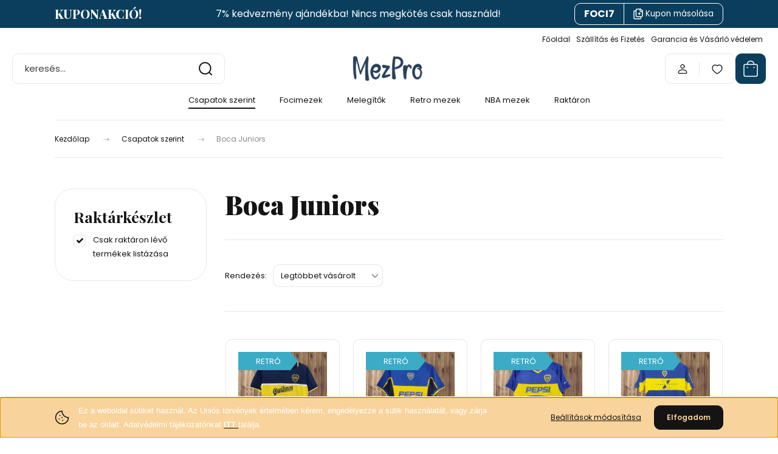

--- FILE ---
content_type: text/html; charset=UTF-8
request_url: https://www.mezpro.hu/20182019-es-mezek-160/egyeb-bajnoksagok-221/boca-juniors-227
body_size: 24299
content:
<!DOCTYPE html>
<html lang="hu" dir="ltr">
<head>
    <title>Boca Juniors - Csapatok szerint</title>
    <meta charset="utf-8">
    <meta name="description" content="Boca Juniors kategóriánkban megtalálja az Önnek legmegfelelőbb terméket. Nézz meg Boca Juniors kategóriánk kínálatát.">
    <meta name="robots" content="index, follow">
    <meta property="og:title" content="" />
    <meta property="og:description" content="" />
    <meta property="og:type" content="website" />
    <meta property="og:url" content="https://www.mezpro.hu/20182019-es-mezek-160/egyeb-bajnoksagok-221/boca-juniors-227" />
    <meta property="og:image" content="https://mezpro2.cdn.shoprenter.hu/custom/mezpro2/image/cache/w1200h628/c%C3%ADmerek/444.png.webp?lastmod=0.1728369652" />
    <link href="https://mezpro2.cdn.shoprenter.hu/custom/mezpro2/image/data/Log%C3%B3k/mpfavicon.png?lastmod=1728454455.1728369652" rel="icon" />
    <link href="https://mezpro2.cdn.shoprenter.hu/custom/mezpro2/image/data/Log%C3%B3k/mpfavicon.png?lastmod=1728454455.1728369652" rel="apple-touch-icon" />
    <base href="https://www.mezpro.hu:443" />
    <meta name="google-site-verification" content="4OWGz5GgymvZqt8t7yhzlnCDp6si1W1Lb8iipM1ReX4" />

    <meta name="viewport" content="width=device-width, initial-scale=1">
            <style>
            :root {

--global-color: #0A3E5C;
--bs-body-bg: #FFFFFF;
--highlight-color: #F8D39C;
--price-special-color: #A84747;

--corner_10: 10px;
--corner_30: calc(var(--corner_10) * 3);
--corner_50: calc(var(--corner_10) * 5);


    
                        --text-on-primary: rgb(255,255,255);
            --rgb-text-on-primary: 255,255,255;
                            --tick-on-primary: url("data:image/svg+xml,%3csvg xmlns='http://www.w3.org/2000/svg' viewBox='0 0 20 20'%3e%3cpath fill='none' stroke='%23FFFFFF' stroke-linecap='round' stroke-linejoin='round' stroke-width='3' d='m6 10 3 3 6-6'/%3e%3c/svg%3e");
                                        --select-arrow-on-primary: url("data:image/svg+xml,%3Csvg xmlns='http://www.w3.org/2000/svg' viewBox='0 0 16 16'%3E%3Cpath fill='none' opacity='0.5' stroke='%23FFFFFF' stroke-linecap='round' stroke-linejoin='round' stroke-width='2' d='m2 5 6 6 6-6'/%3E%3C/svg%3E");
                                        --radio-on-primary: url("data:image/svg+xml,%3Csvg xmlns='http://www.w3.org/2000/svg' viewBox='-4 -4 8 8'%3E%3Ccircle r='2' fill='%23FFFFFF'/%3E%3C/svg%3E");
                        
                        --text-on-body-bg: rgb(20,20,20);
            --rgb-text-on-body-bg: 20,20,20;
                            --tick-on-body-bg: url("data:image/svg+xml,%3csvg xmlns='http://www.w3.org/2000/svg' viewBox='0 0 20 20'%3e%3cpath fill='none' stroke='%23141414' stroke-linecap='round' stroke-linejoin='round' stroke-width='3' d='m6 10 3 3 6-6'/%3e%3c/svg%3e");
                                        --select-arrow-on-body-bg: url("data:image/svg+xml,%3Csvg xmlns='http://www.w3.org/2000/svg' viewBox='0 0 16 16'%3E%3Cpath fill='none' opacity='0.5' stroke='%23141414' stroke-linecap='round' stroke-linejoin='round' stroke-width='2' d='m2 5 6 6 6-6'/%3E%3C/svg%3E");
                                        --radio-on-body-bg: url("data:image/svg+xml,%3Csvg xmlns='http://www.w3.org/2000/svg' viewBox='-4 -4 8 8'%3E%3Ccircle r='2' fill='%23141414'/%3E%3C/svg%3E");
                        
                        --text-on-highlight: rgb(20,20,20);
            --rgb-text-on-highlight: 20,20,20;
                            --tick-on-highlight: url("data:image/svg+xml,%3csvg xmlns='http://www.w3.org/2000/svg' viewBox='0 0 20 20'%3e%3cpath fill='none' stroke='%23141414' stroke-linecap='round' stroke-linejoin='round' stroke-width='3' d='m6 10 3 3 6-6'/%3e%3c/svg%3e");
                                                
                        --text-on-price_special: rgb(255,255,255);
            --rgb-text-on-price_special: 255,255,255;
                                                
}        </style>
        <link rel="preconnect" href="https://fonts.gstatic.com" />
<link rel="preload" as="style" href="https://fonts.googleapis.com/css2?family=Playfair+Display:ital,wght@0,400..900;1,400..900&family=Poppins:ital,wght@0,400;0,600;0,700;1,400;1,600;1,700&display=swap" />
<link rel="stylesheet" href="https://fonts.googleapis.com/css2?family=Playfair+Display:ital,wght@0,400..900;1,400..900&family=Poppins:ital,wght@0,400;0,600;0,700;1,400;1,600;1,700&display=swap" media="print" onload="this.media='all'" />
<noscript>
    <link rel="stylesheet" href="https://fonts.googleapis.com/css2?family=Playfair+Display:ital,wght@0,400..900;1,400..900&family=Poppins:ital,wght@0,400;0,600;0,700;1,400;1,600;1,700&display=swap" />
</noscript>        <link rel="stylesheet" href="https://mezpro2.cdn.shoprenter.hu/catalog/view/theme/budapest_global/minified/template/assets/base.css?v=1750323653.1764796677.mezpro2">
        <link rel="stylesheet" href="https://mezpro2.cdn.shoprenter.hu/catalog/view/theme/budapest_global/minified/template/assets/component-slick.css?v=1711983033.1764796677.mezpro2">
        <link rel="stylesheet" href="https://mezpro2.cdn.shoprenter.hu/catalog/view/theme/budapest_global/minified/template/assets/product-card.css?v=1750323121.1764796677.mezpro2">
        <style>
            *,
            *::before,
            *::after {
                box-sizing: border-box;
            }

            h1, .h1 {
                font-weight: 900;
                font-size: 1.5625rem;
            }
            @media (min-width: 1200px) {
                h1, .h1 {
                    font-size: 2.625rem;
                }
            }
        </style>
                    <style>.edit-link {position: absolute;top: 0;right: 0;opacity: 0;width: 30px;height: 30px;font-size: 16px;color: #111111 !important;display: flex;justify-content: center;align-items: center;border: 1px solid rgba(0, 0, 0, 0.8);transition: none;background: rgba(255, 255, 255, 0.5);z-index: 1030;pointer-events: all;}.module-editable {position: relative;}.page-head-title:hover > .edit-link, .module-editable:hover > .edit-link, .product-card:hover .edit-link {opacity: 1;}.page-head-title:hover > .edit-link:hover, .module-editable:hover > .edit-link:hover, .product-card:hover .edit-link:hover {background: rgba(255, 255, 255, 1);}</style>
                                    
                <link href="https://www.mezpro.hu/20182019-es-mezek-160/boca-juniors-227" rel="canonical">
    

        <script>
        window.nonProductQuality = 80;
    </script>
    <script src="https://mezpro2.cdn.shoprenter.hu/catalog/view/javascript/vendor/jquery/3.7.1/js/jquery.min.js?v=1706895543"></script>

                
        <!-- Header JavaScript codes -->
            <link rel="preload" href="https://mezpro2.cdn.shoprenter.hu/web/compiled/js/base.js?v=1764766532" as="script" />
        <script src="https://mezpro2.cdn.shoprenter.hu/web/compiled/js/base.js?v=1764766532" defer></script>
                    <link rel="preload" href="https://mezpro2.cdn.shoprenter.hu/web/compiled/js/fragment_loader.js?v=1764766532" as="script" />
        <script src="https://mezpro2.cdn.shoprenter.hu/web/compiled/js/fragment_loader.js?v=1764766532" defer></script>
                    <link rel="preload" href="https://mezpro2.cdn.shoprenter.hu/web/compiled/js/nanobar.js?v=1764766532" as="script" />
        <script src="https://mezpro2.cdn.shoprenter.hu/web/compiled/js/nanobar.js?v=1764766532" defer></script>
                    <!-- Header jQuery onLoad scripts -->
    <script>var BASEURL='https://www.mezpro.hu';Currency={"symbol_left":"","symbol_right":" Ft","decimal_place":0,"decimal_point":",","thousand_point":".","currency":"HUF","value":1};$(document).ready(function(){});window.addEventListener('load',function(){});</script><script src="https://mezpro2.cdn.shoprenter.hu/web/compiled/js/vue/manifest.bundle.js?v=1764766529"></script><script>var ShopRenter=ShopRenter||{};ShopRenter.onCartUpdate=function(callable){document.addEventListener('cartChanged',callable)};ShopRenter.onItemAdd=function(callable){document.addEventListener('AddToCart',callable)};ShopRenter.onItemDelete=function(callable){document.addEventListener('deleteCart',callable)};ShopRenter.onSearchResultViewed=function(callable){document.addEventListener('AuroraSearchResultViewed',callable)};ShopRenter.onSubscribedForNewsletter=function(callable){document.addEventListener('AuroraSubscribedForNewsletter',callable)};ShopRenter.onCheckoutInitiated=function(callable){document.addEventListener('AuroraCheckoutInitiated',callable)};ShopRenter.onCheckoutShippingInfoAdded=function(callable){document.addEventListener('AuroraCheckoutShippingInfoAdded',callable)};ShopRenter.onCheckoutPaymentInfoAdded=function(callable){document.addEventListener('AuroraCheckoutPaymentInfoAdded',callable)};ShopRenter.onCheckoutOrderConfirmed=function(callable){document.addEventListener('AuroraCheckoutOrderConfirmed',callable)};ShopRenter.onCheckoutOrderPaid=function(callable){document.addEventListener('AuroraOrderPaid',callable)};ShopRenter.onCheckoutOrderPaidUnsuccessful=function(callable){document.addEventListener('AuroraOrderPaidUnsuccessful',callable)};ShopRenter.onProductPageViewed=function(callable){document.addEventListener('AuroraProductPageViewed',callable)};ShopRenter.onMarketingConsentChanged=function(callable){document.addEventListener('AuroraMarketingConsentChanged',callable)};ShopRenter.onCustomerRegistered=function(callable){document.addEventListener('AuroraCustomerRegistered',callable)};ShopRenter.onCustomerLoggedIn=function(callable){document.addEventListener('AuroraCustomerLoggedIn',callable)};ShopRenter.onCustomerUpdated=function(callable){document.addEventListener('AuroraCustomerUpdated',callable)};ShopRenter.onCartPageViewed=function(callable){document.addEventListener('AuroraCartPageViewed',callable)};ShopRenter.customer={"userId":0,"userClientIP":"52.14.130.219","userGroupId":8,"customerGroupTaxMode":"gross","customerGroupPriceMode":"only_gross","email":"","phoneNumber":"","name":{"firstName":"","lastName":""}};ShopRenter.theme={"name":"budapest_global","family":"budapest","parent":""};ShopRenter.shop={"name":"mezpro2","locale":"hu","currency":{"code":"HUF","rate":1},"domain":"mezpro2.myshoprenter.hu"};ShopRenter.page={"route":"product\/list","queryString":"20182019-es-mezek-160\/egyeb-bajnoksagok-221\/boca-juniors-227"};ShopRenter.formSubmit=function(form,callback){callback();};let loadedAsyncScriptCount=0;function asyncScriptLoaded(position){loadedAsyncScriptCount++;if(position==='body'){if(document.querySelectorAll('.async-script-tag').length===loadedAsyncScriptCount){if(/complete|interactive|loaded/.test(document.readyState)){document.dispatchEvent(new CustomEvent('asyncScriptsLoaded',{}));}else{document.addEventListener('DOMContentLoaded',()=>{document.dispatchEvent(new CustomEvent('asyncScriptsLoaded',{}));});}}}}</script><script type="text/javascript"async class="async-script-tag"onload="asyncScriptLoaded('header')"src="https://frontend.embedi.hu/shoprenter/5f33d001fd593db15a2a827e/platform.js"></script><script type="text/javascript"src="https://mezpro2.cdn.shoprenter.hu/web/compiled/js/vue/customerEventDispatcher.bundle.js?v=1764766529"></script><!--Custom header scripts--><script type="text/javascript"
src="https://onsite.optimonk.com/script.js?account=263059"
async></script><script async src="https://www.googletagmanager.com/gtag/js?id=UA-112741363-2"></script><script>window.dataLayer=window.dataLayer||[];function gtag(){dataLayer.push(arguments);}
gtag('js',new Date());gtag('config','UA-112741363-2');gtag('config','AW-834469334');</script><script>!function(w,d,t){w.TiktokAnalyticsObject=t;var ttq=w[t]=w[t]||[];ttq.methods=["page","track","identify","instances","debug","on","off","once","ready","alias","group","enableCookie","disableCookie","holdConsent","revokeConsent","grantConsent"],ttq.setAndDefer=function(t,e){t[e]=function(){t.push([e].concat(Array.prototype.slice.call(arguments,0)))}};for(var i=0;i<ttq.methods.length;i++)ttq.setAndDefer(ttq,ttq.methods[i]);ttq.instance=function(t){for(var e=ttq._i[t]||[],n=0;n<ttq.methods.length;n++)ttq.setAndDefer(e,ttq.methods[n]);return e},ttq.load=function(e,n){var r="https://analytics.tiktok.com/i18n/pixel/events.js",o=n&&n.partner;ttq._i=ttq._i||{},ttq._i[e]=[],ttq._i[e]._u=r,ttq._t=ttq._t||{},ttq._t[e]=+new Date,ttq._o=ttq._o||{},ttq._o[e]=n||{};n=document.createElement("script");n.type="text/javascript",n.async=!0,n.src=r+"?sdkid="+e+"&lib="+t;e=document.getElementsByTagName("script")[0];e.parentNode.insertBefore(n,e)};ttq.load('CSA8V03C77U7EPFT8EC0');ttq.page();}(window,document,'ttq');</script>                
                                <script type="text/javascript" src="https://mezpro2.cdn.shoprenter.hu/web/compiled/js/vue/TikTokClickIdListener.bundle.js?v=1764766529"></script>

            <script>window.dataLayer=window.dataLayer||[];function gtag(){dataLayer.push(arguments)};var ShopRenter=ShopRenter||{};ShopRenter.config=ShopRenter.config||{};ShopRenter.config.googleConsentModeDefaultValue="denied";</script>                        <script type="text/javascript" src="https://mezpro2.cdn.shoprenter.hu/web/compiled/js/vue/googleConsentMode.bundle.js?v=1764766529"></script>

            <!-- Meta Pixel Code -->
<script>
!function(f,b,e,v,n,t,s)
{if(f.fbq)return;n=f.fbq=function(){n.callMethod?
n.callMethod.apply(n,arguments):n.queue.push(arguments)};
if(!f._fbq)f._fbq=n;n.push=n;n.loaded=!0;n.version='2.0';
n.queue=[];t=b.createElement(e);t.async=!0;
t.src=v;s=b.getElementsByTagName(e)[0];
s.parentNode.insertBefore(t,s)}(window, document,'script',
'https://connect.facebook.net/en_US/fbevents.js');
fbq('consent', 'revoke');
fbq('init', '435447712618041');
fbq('track', 'PageView');
document.addEventListener('AuroraAddedToCart', function(auroraEvent) {
    var fbpId = [];
    var fbpValue = 0;
    var fbpCurrency = '';

    auroraEvent.detail.products.forEach(function(item) {
        fbpValue += parseFloat(item.grossUnitPrice) * item.quantity;
        fbpId.push(item.id);
        fbpCurrency = item.currency;
    });


    fbq('track', 'AddToCart', {
        content_ids: fbpId,
        content_type: 'product',
        value: fbpValue,
        currency: fbpCurrency
    }, {
        eventID: auroraEvent.detail.event.id
    });
})
window.addEventListener('AuroraMarketingCookie.Changed', function(event) {
            let consentStatus = event.detail.isAccepted ? 'grant' : 'revoke';
            if (typeof fbq === 'function') {
                fbq('consent', consentStatus);
            }
        });
</script>
<noscript><img height="1" width="1" style="display:none"
src="https://www.facebook.com/tr?id=435447712618041&ev=PageView&noscript=1"
/></noscript>
<!-- End Meta Pixel Code -->
            
            <script async src="https://www.googletagmanager.com/gtag/js?id=AW-834469334"></script>
<script>
  window.dataLayer = window.dataLayer || [];
  function gtag(){dataLayer.push(arguments);}
  gtag('js', new Date());

  gtag('config', 'AW-834469334');
</script>

            
                <!--Global site tag(gtag.js)--><script async src="https://www.googletagmanager.com/gtag/js?id=AW-834469334"></script><script>window.dataLayer=window.dataLayer||[];function gtag(){dataLayer.push(arguments);}
gtag('js',new Date());gtag('config','AW-834469334',{"allow_enhanced_conversions":true});gtag('config','G-TV3X8HY0TJ');</script>                                <script type="text/javascript" src="https://mezpro2.cdn.shoprenter.hu/web/compiled/js/vue/GA4EventSender.bundle.js?v=1764766529"></script>

    
    
</head>
<body id="body" class="page-body product-list-body category-list-body budapest_global-body" role="document">
<script>ShopRenter.theme.breakpoints={'xs':0,'sm':576,'md':768,'lg':992,'xl':1200,'xxl':1400}</script>
                    

    <div class="nanobar-cookie-icon js-hidden-nanobar-button">
        <svg xmlns="http://www.w3.org/2000/svg" width="24" height="24" viewBox="0 0 24 24" fill="none">
    <path d="M7.38066 14.1465C7.33069 14.1463 7.28277 14.1663 7.24765 14.2018C7.21254 14.2374 7.19318 14.2856 7.19392 14.3355C7.19431 14.4398 7.27873 14.5242 7.383 14.5246C7.45055 14.5242 7.51275 14.4878 7.54616 14.4291C7.57957 14.3704 7.57913 14.2983 7.54499 14.24C7.51086 14.1817 7.44821 14.146 7.38066 14.1465" stroke="currentColor" stroke-width="1.5" stroke-linecap="round" stroke-linejoin="round"/>
    <path d="M8.54765 8.31052C8.49768 8.31039 8.44976 8.33035 8.41464 8.36591C8.37953 8.40146 8.36017 8.44963 8.36091 8.49959C8.3613 8.60386 8.44573 8.68828 8.54999 8.68867C8.65441 8.68803 8.73854 8.60285 8.7379 8.49843C8.73726 8.394 8.65208 8.30987 8.54765 8.31052" stroke="currentColor" stroke-width="1.5" stroke-linecap="round" stroke-linejoin="round"/>
    <path d="M13.2166 16.4804C13.1666 16.4803 13.1187 16.5003 13.0836 16.5358C13.0485 16.5714 13.0291 16.6196 13.0299 16.6695C13.0302 16.7738 13.1147 16.8582 13.2189 16.8586C13.3234 16.8579 13.4075 16.7728 13.4068 16.6683C13.4062 16.5639 13.321 16.4798 13.2166 16.4804" stroke="currentColor" stroke-width="1.5" stroke-linecap="round" stroke-linejoin="round"/>
    <path d="M12.0486 11.8105C11.9987 11.8104 11.9507 11.8304 11.9156 11.8659C11.8805 11.9015 11.8611 11.9496 11.8619 11.9996C11.8623 12.1039 11.9467 12.1883 12.051 12.1887C12.1185 12.1883 12.1807 12.1518 12.2141 12.0931C12.2475 12.0344 12.2471 11.9623 12.213 11.904C12.1788 11.8458 12.1162 11.8101 12.0486 11.8105" stroke="currentColor" stroke-width="1.5" stroke-linecap="round" stroke-linejoin="round"/>
    <path fill-rule="evenodd" clip-rule="evenodd" d="M12.0503 1.49609C12.0503 7.2975 16.7532 12.0005 22.5547 12.0005C22.5547 17.8019 17.8517 22.5048 12.0503 22.5048C6.24887 22.5048 1.5459 17.8019 1.5459 12.0005C1.5459 6.19906 6.24887 1.49609 12.0503 1.49609Z" stroke="currentColor" stroke-width="1.5" stroke-linecap="round" stroke-linejoin="round"/>
</svg>
    </div>
<!-- cached --><div class="nanobar-cookie-box nanobar position-fixed w-100 js-nanobar-first-login">
    <div class="container nanobar__container">
        <div class="row nanobar__container-row flex-column flex-sm-row align-items-center">
            <div class="nanobar__text col-12 col-12 col-sm-6 col-lg-8 justify-content-center justify-content-sm-start d-flex">
                                <span class="nanobar__cookie-icon d-none d-md-flex align-items-center"><svg xmlns="http://www.w3.org/2000/svg" width="24" height="24" viewBox="0 0 24 24" fill="none">
    <path d="M7.38066 14.1465C7.33069 14.1463 7.28277 14.1663 7.24765 14.2018C7.21254 14.2374 7.19318 14.2856 7.19392 14.3355C7.19431 14.4398 7.27873 14.5242 7.383 14.5246C7.45055 14.5242 7.51275 14.4878 7.54616 14.4291C7.57957 14.3704 7.57913 14.2983 7.54499 14.24C7.51086 14.1817 7.44821 14.146 7.38066 14.1465" stroke="currentColor" stroke-width="1.5" stroke-linecap="round" stroke-linejoin="round"/>
    <path d="M8.54765 8.31052C8.49768 8.31039 8.44976 8.33035 8.41464 8.36591C8.37953 8.40146 8.36017 8.44963 8.36091 8.49959C8.3613 8.60386 8.44573 8.68828 8.54999 8.68867C8.65441 8.68803 8.73854 8.60285 8.7379 8.49843C8.73726 8.394 8.65208 8.30987 8.54765 8.31052" stroke="currentColor" stroke-width="1.5" stroke-linecap="round" stroke-linejoin="round"/>
    <path d="M13.2166 16.4804C13.1666 16.4803 13.1187 16.5003 13.0836 16.5358C13.0485 16.5714 13.0291 16.6196 13.0299 16.6695C13.0302 16.7738 13.1147 16.8582 13.2189 16.8586C13.3234 16.8579 13.4075 16.7728 13.4068 16.6683C13.4062 16.5639 13.321 16.4798 13.2166 16.4804" stroke="currentColor" stroke-width="1.5" stroke-linecap="round" stroke-linejoin="round"/>
    <path d="M12.0486 11.8105C11.9987 11.8104 11.9507 11.8304 11.9156 11.8659C11.8805 11.9015 11.8611 11.9496 11.8619 11.9996C11.8623 12.1039 11.9467 12.1883 12.051 12.1887C12.1185 12.1883 12.1807 12.1518 12.2141 12.0931C12.2475 12.0344 12.2471 11.9623 12.213 11.904C12.1788 11.8458 12.1162 11.8101 12.0486 11.8105" stroke="currentColor" stroke-width="1.5" stroke-linecap="round" stroke-linejoin="round"/>
    <path fill-rule="evenodd" clip-rule="evenodd" d="M12.0503 1.49609C12.0503 7.2975 16.7532 12.0005 22.5547 12.0005C22.5547 17.8019 17.8517 22.5048 12.0503 22.5048C6.24887 22.5048 1.5459 17.8019 1.5459 12.0005C1.5459 6.19906 6.24887 1.49609 12.0503 1.49609Z" stroke="currentColor" stroke-width="1.5" stroke-linecap="round" stroke-linejoin="round"/>
</svg></span>
                                <div><span style="font-family:tahoma,geneva,sans-serif;"><span style="color:#FFFFFF;">Ez a weboldal sütiket használ. Az Uniós törvények értelmében kérem, engedélyezze a sütik használatát, vagy zárja be az oldalt. Adatvédelmi tájékozatónkat </span><strong><a href="https://www.mezpro.hu/adatvedelmi_nyilatkozat_3"><span style="color:#FFFFFF;">ITT </span></a></strong><span style="color:#FFFFFF;">találja.</span></span></div>
            </div>
            <div class="nanobar__buttons col-12 col-sm-6 col-lg-4 justify-content-center justify-content-sm-end d-flex">
                <button class="btn btn-link js-nanobar-settings-button">
                    Beállítások módosítása
                </button>
                <button class="btn btn-primary nanobar-btn js-nanobar-close-cookies" data-button-save-text="Beállítások mentése">
                    Elfogadom
                </button>
            </div>
        </div>
        <div class="nanobar__cookies js-nanobar-cookies flex-column flex-sm-row text-start" style="display: none;">
            <div class="form-check">
                <input class="form-check-input" type="checkbox" name="required_cookies" disabled checked />
                <label class="form-check-label">
                    Szükséges cookie-k
                    <div class="cookies-help-text">
                        Ezek a cookie-k segítenek abban, hogy a webáruház használható és működőképes legyen.
                    </div>
                </label>
            </div>
            <div class="form-check">
                <input id="marketing_cookies" class="form-check-input js-nanobar-marketing-cookies" type="checkbox" name="marketing_cookies"
                     checked />
                <label class="form-check-label" for="marketing_cookies" >
                    Marketing cookie-k
                    <div class="cookies-help-text">
                        Ezeket a cookie-k segítenek abban, hogy az Ön érdeklődési körének megfelelő reklámokat és termékeket jelenítsük meg a webáruházban.
                    </div>
                </label>
            </div>
        </div>
    </div>
</div>

<script>
    (function ($) {
        $(document).ready(function () {
            new AuroraNanobar.FirstLogNanobarCheckbox(jQuery('.js-nanobar-first-login'), 'bottom');
        });
    })(jQuery);
</script>
<!-- /cached -->
<!-- cached --><div class="nanobar position-fixed js-nanobar-free-shipping">
    <div class="container nanobar__container d-flex align-items-center justify-content-between">
        <div class="nanobar-text" style="font-weight: bold;"></div>
        <button type="button" class="btn btn-primary js-nanobar-close" aria-label="Close">
            <span aria-hidden="true">&times;</span>
        </button>
    </div>
</div>

<script>$(document).ready(function(){document.nanobarInstance=new AuroraNanobar.FreeShippingNanobar($('.js-nanobar-free-shipping'),'bottom','500','','1');});</script><!-- /cached -->
        
                    <div class="layout-wrapper">
                                                            <div id="section-header" class="section-wrapper ">
    
        
    <link rel="stylesheet" href="https://mezpro2.cdn.shoprenter.hu/catalog/view/theme/budapest_global/minified/template/assets/header.css?v=1726589168.1764796657.mezpro2">
    <div class="header small-header">
            <div id="section-couponbar" class="section-wrapper ">
    
        <div class="coupon-bar">
    <div class="coupon-bar-header-container">
        <span class="coupon-title">KUPONAKCIÓ!</span>
        <span class="coupon-text">7% kedvezmény ajándékba! Nincs megkötés csak használd!</span>
                    <div class="coupon-code">
                <div class="coupon-code__code">
                    FOCI7
                </div>
                <button class="coupon-code__btn" onclick="couponClickHandler()">
                    <svg xmlns="http://www.w3.org/2000/svg" width="16" height="18" viewBox="0 0 16 18" fill="none">
    <path d="M12.4442 13.4444V15.2222C12.4444 15.6938 12.2571 16.146 11.9237 16.4794C11.5902 16.8129 11.138 17.0001 10.6664 17H2.66645C2.19491 17.0001 1.74265 16.8129 1.40923 16.4794C1.0758 16.146 0.888542 15.6938 0.888672 15.2222V5.44444C0.888542 4.97291 1.0758 4.52065 1.40923 4.18722C1.74265 3.8538 2.19491 3.66654 2.66645 3.66667H4.44423M8.44423 8.55556H11.1109M9.77756 7.22222V9.88889M15.1109 5H12.4442C11.7078 5 11.1109 4.40305 11.1109 3.66667V1M14.5414 3.19592L12.915 1.56951C12.5503 1.20486 12.0557 1 11.54 1H6.38867C5.31478 1 4.44423 1.87056 4.44423 2.94444V11.5C4.44423 12.5739 5.31478 13.4444 6.38867 13.4444H13.1664C14.2403 13.4444 15.1109 12.5739 15.1109 11.5V4.57084C15.1109 4.05515 14.906 3.56057 14.5414 3.19592Z" stroke="currentColor" stroke-width="1.5" stroke-linecap="round" stroke-linejoin="round"/>
</svg>
                    <span>Kupon másolása</span>
                </button>
            </div>
            </div>
</div>

<script>
    function couponClickHandler() {
        navigator.clipboard.writeText('FOCI7');

        const el = document.querySelector('.coupon-code');
        el.classList.add('coupon-effect-active');
        setTimeout(() => {
            el.classList.remove('coupon-effect-active');
        }, 1000)
    }
</script>

<style>
    .coupon-bar {
        color: var(--text-on-primary);
        padding-right: var(--gutter);
        padding-left: var(--gutter);
    }

    .coupon-title {
        font-family: var(--secondary-font-family);
        font-size: 1.250rem;
        font-weight: 800;
    }

    .coupon-text{
        font-size: 1.000rem;
        text-align: center;
    }

    .coupon-code:after {
        content: "Másolva";
        position: absolute;
        width: 100%;
        height: 100%;
        display: flex;
        align-items: center;
        justify-content: center;
        background-color: var(--bs-primary);
        border-radius: var(--corner_10);
        visibility: hidden;
        transition: opacity .3s,visibility .3s;
        opacity: 0;
    }

    .coupon-code.coupon-effect-active:after{
        opacity: 1;
        visibility: visible;
    }

    .coupon-code__btn {
        background-color: transparent;
        border: none;
        font-size: 0.85rem;
        border-left: 1px solid var(--text-on-primary);
        color: var(--text-on-primary);
    }

    .coupon-code {
        border: 1px solid var(--text-on-primary);
        border-radius: var(--corner_10);
        position: relative;
    }

    .coupon-code {
        display: flex;
        width: fit-content;
        justify-content: space-between;
    }

    .coupon-code > * {
        padding: 6px 24px;
    }

    .coupon-code__code {
        margin: auto;
        font-size: 1.000rem;
        font-weight: 700;
    }

    
            .coupon-bar {
            background-color: var(--bs-primary);
        }

        .coupon-bar-header-container {
            display: flex;
            align-items: center;
            padding: 0.5rem 0;
            max-width: 1100px;
            margin: auto;
            justify-content: space-between;
        }

        .small-header .coupon-bar-header-container {
            padding: 5px 0;
        }

        .small-header .coupon-code > * {
            padding: 3px 15px;
        }

        @media (max-width: 992px) {
            .coupon-bar-header-container {
                justify-content: center;
                padding: 0;
            }

            #section-couponbar {
                order: 2;
            }

                    .coupon-bar-header-container {
                flex-direction: column;
                padding: 5px;
            }

            .coupon-text {
                line-height: 1.2;
                margin-bottom: 10px;
            }
                }
        #section-couponbar .edit-link {
        right: 32px;
    }
</style>

</div>

        <div class="header-top d-none d-lg-flex">
            <div class="container-wide header-top-row">
                    <!-- cached -->
<ul class="list-unstyled headermenu-list">
                <li class="headermenu-list__item nav-item">
            <a
                href="https://www.mezpro.hu"
                target="_self"
                class="nav-link"
                title="Főoldal"
            >
                Főoldal
            </a>
                    </li>
            <li class="headermenu-list__item nav-item">
            <a
                href="https://www.mezpro.hu/szallitas_6"
                target="_self"
                class="nav-link"
                title="Szállítás és Fizetés"
            >
                Szállítás és Fizetés
            </a>
                    </li>
            <li class="headermenu-list__item nav-item">
            <a
                href="https://www.mezpro.hu/garancia_7"
                target="_self"
                class="nav-link"
                title="Garancia és Vásárló védelem"
            >
                Garancia és Vásárló védelem
            </a>
                    </li>
    </ul>

    <!-- /cached -->
                    
                    
            </div>
        </div>
        <div class="header-middle">
            <div class="container-wide header-middle-container">
                <div class="header-middle-row">
                                            <div id="js-mobile-navbar" class="d-flex d-lg-none">
                            <button id="js-hamburger-icon" class="d-flex-center btn btn-primary" aria-label="mobile menu">
                                <span class="hamburger-icon position-relative">
                                    <span class="hamburger-icon-line position-absolute line-1"></span>
                                    <span class="hamburger-icon-line position-absolute line-2"></span>
                                    <span class="hamburger-icon-line position-absolute line-3"></span>
                                </span>
                            </button>
                        </div>
                                            <div class="header-navbar-search">
                                                            <div class="dropdown search-module d-flex header-navbar-top-right-item">
                                    <div class="input-group">
                                        <input class="search-module__input form-control form-control-lg disableAutocomplete" type="text" placeholder="keresés..." value=""
                                               id="filter_keyword"
                                               onclick="this.value=(this.value==this.defaultValue)?'':this.value;"/>
                                        <span class="search-button-append d-flex position-absolute h-100">
                                            <button class="btn" type="button" onclick="moduleSearch();" aria-label="Keresés">
                                                <svg xmlns="http://www.w3.org/2000/svg" width="22" height="22" viewBox="0 0 22 22" fill="none">
    <path d="M21 21L16.9375 16.9375M10.3338 19.6675C5.17875 19.6675 1 15.4888 1 10.3338C1 5.17875 5.17875 1 10.3338 1C15.4888 1 19.6675 5.17875 19.6675 10.3338C19.6675 15.4888 15.4888 19.6675 10.3338 19.6675Z" stroke="currentColor" stroke-width="2" stroke-linecap="round" stroke-linejoin="round"/>
</svg>
                                            </button>
                                        </span>
                                    </div>
                                    <input type="hidden" id="filter_description" value="0"/>
                                    <input type="hidden" id="search_shopname" value="mezpro2"/>
                                    <div id="results" class="dropdown-menu search-results"></div>
                                </div>
                                                    </div>


                        <a href="/" class="header-logo" title="Kezdőlap">
                                                            <img
    src='https://mezpro2.cdn.shoprenter.hu/custom/mezpro2/image/cache/w330h75/Log%C3%B3k/mp3.jpg.webp?lastmod=0.1728369652'

    
            width="330"
    
            height="75"
    
            class="header-logo-img"
    
    
    alt="MezPro"

    
    />

                                                    </a>


                    <div class="header-middle-right">
                        <div class="header-middle-right-wrapper d-flex align-items-center">
                                                                                                            <div id="header-middle-login" class="header-middle-right-box d-none d-lg-flex position-relative">
                                    <ul class="list-unstyled login-list">
                                                                                    <li class="nav-item">
                                                <a class="nav-link header-middle-right-box-link" href="index.php?route=account/login" title="Belépés / Regisztráció">
                                                    <span class="header-user-icon">
                                                        <svg xmlns="http://www.w3.org/2000/svg" width="19" height="20" viewBox="0 0 19 20" fill="none">
    <path fill-rule="evenodd" clip-rule="evenodd" d="M11.9749 2.52513C13.3417 3.89197 13.3417 6.10804 11.9749 7.47488C10.6081 8.84172 8.39199 8.84172 7.02515 7.47488C5.65831 6.10804 5.65831 3.89197 7.02515 2.52513C8.39199 1.15829 10.6081 1.15829 11.9749 2.52513Z" stroke="currentColor" stroke-width="1.5" stroke-linecap="round" stroke-linejoin="round"/>
    <path fill-rule="evenodd" clip-rule="evenodd" d="M1.5 16.5V17.5C1.5 18.052 1.948 18.5 2.5 18.5H16.5C17.052 18.5 17.5 18.052 17.5 17.5V16.5C17.5 13.474 13.548 11.508 9.5 11.508C5.452 11.508 1.5 13.474 1.5 16.5Z" stroke="currentColor" stroke-width="1.5" stroke-linecap="round" stroke-linejoin="round"/>
</svg>
                                                    </span>
                                                </a>
                                            </li>
                                                                            </ul>
                                </div>
                                                    
                                                        <div id="header-middle-wishlist" class="header-middle-right-box d-none d-lg-flex position-relative">
                                <hx:include src="/_fragment?_path=_format%3Dhtml%26_locale%3Den%26_controller%3Dmodule%252Fwishlist&amp;_hash=JhgC%2FWtIe3b1fTeyuJVqlbneBrRsDIXfNZLZfhwBxiw%3D"></hx:include>
                            </div>
                                                </div>
                        <div id="js-cart" class="header-middle-right-box position-relative">
                            <hx:include src="/_fragment?_path=_format%3Dhtml%26_locale%3Den%26_controller%3Dmodule%252Fcart&amp;_hash=gpbb1b%2FxXnnicMZ7vEC7m38hmocb8VlieOcVhwlWznM%3D"></hx:include>
                        </div>
                    </div>
                </div>
            </div>
        </div>
        <div class="header-bottom d-none d-lg-block">
            <div class="container-wide">
                    <div id="module_category_wrapper" class="module-category-wrapper">
        <div
            id="category"
            class="module content-module header-position category-module">
                        <div class="module-body">
                            <div id="category-nav">
            


<ul class="list-unstyled category category-menu sf-menu sf-horizontal builded">
    <li id="cat_160" class="nav-item item category-list module-list selected parent even">
    <a href="https://www.mezpro.hu/20182019-es-mezek-160" class="nav-link">
                Csapatok szerint
    </a>
            <ul class="list-unstyled flex-column children"><li id="cat_185" class="nav-item item category-list module-list even">
    <a href="https://www.mezpro.hu/20182019-es-mezek-160/ac-milan-185" class="nav-link">
                AC Milan
    </a>
    </li><li id="cat_223" class="nav-item item category-list module-list odd">
    <a href="https://www.mezpro.hu/20182019-es-mezek-160/ajax-223" class="nav-link">
                Ajax
    </a>
    </li><li id="cat_516" class="nav-item item category-list module-list even">
    <a href="https://www.mezpro.hu/20182019-es-mezek-160/al-nassr-516" class="nav-link">
                Al-Nassr
    </a>
    </li><li id="cat_173" class="nav-item item category-list module-list odd">
    <a href="https://www.mezpro.hu/20182019-es-mezek-160/arsenal-173" class="nav-link">
                Arsenal
    </a>
    </li><li id="cat_191" class="nav-item item category-list module-list even">
    <a href="https://www.mezpro.hu/20182019-es-mezek-160/atletico-madrid-191" class="nav-link">
                Atletico Madrid
    </a>
    </li><li id="cat_539" class="nav-item item category-list module-list odd">
    <a href="https://www.mezpro.hu/20182019-es-mezek-160/bayer-leverkusen-539" class="nav-link">
                Bayer Leverkusen
    </a>
    </li><li id="cat_182" class="nav-item item category-list module-list even">
    <a href="https://www.mezpro.hu/20182019-es-mezek-160/bayern-munchen-182" class="nav-link">
                Bayern München
    </a>
    </li><li id="cat_216" class="nav-item item category-list module-list odd">
    <a href="https://www.mezpro.hu/20182019-es-mezek-160/betis-216" class="nav-link">
                Betis
    </a>
    </li><li id="cat_227" class="nav-item item category-list module-list selected even">
    <a href="https://www.mezpro.hu/20182019-es-mezek-160/boca-juniors-227" class="nav-link">
                <b>Boca Juniors</b>
    </a>
    </li><li id="cat_183" class="nav-item item category-list module-list odd">
    <a href="https://www.mezpro.hu/20182019-es-mezek-160/borussia-dortmund-183" class="nav-link">
                Borussia Dortmund
    </a>
    </li><li id="cat_174" class="nav-item item category-list module-list even">
    <a href="https://www.mezpro.hu/20182019-es-mezek-160/chelsea-174" class="nav-link">
                Chelsea
    </a>
    </li><li id="cat_302" class="nav-item item category-list module-list odd">
    <a href="https://www.mezpro.hu/20182019-es-mezek-160/everton-302" class="nav-link">
                Everton
    </a>
    </li><li id="cat_190" class="nav-item item category-list module-list even">
    <a href="https://www.mezpro.hu/20182019-es-mezek-160/fc-barcelona-190" class="nav-link">
                FC Barcelona
    </a>
    </li><li id="cat_558" class="nav-item item category-list module-list odd">
    <a href="https://www.mezpro.hu/20182019-es-mezek-160/nantes-558" class="nav-link">
                FC Nantes
    </a>
    </li><li id="cat_551" class="nav-item item category-list module-list even">
    <a href="https://www.mezpro.hu/20182019-es-mezek-160/galatasaray-551" class="nav-link">
                Galatasaray
    </a>
    </li><li id="cat_289" class="nav-item item category-list module-list odd">
    <a href="https://www.mezpro.hu/20182019-es-mezek-160/inter-miami-289" class="nav-link">
                Inter Miami
    </a>
    </li><li id="cat_188" class="nav-item item category-list module-list even">
    <a href="https://www.mezpro.hu/20182019-es-mezek-160/inter-188" class="nav-link">
                Inter Milan
    </a>
    </li><li id="cat_184" class="nav-item item category-list module-list odd">
    <a href="https://www.mezpro.hu/20182019-es-mezek-160/juventus-184" class="nav-link">
                Juventus
    </a>
    </li><li id="cat_209" class="nav-item item category-list module-list even">
    <a href="https://www.mezpro.hu/20182019-es-mezek-160/lazio-209" class="nav-link">
                Lazio
    </a>
    </li><li id="cat_287" class="nav-item item category-list module-list odd">
    <a href="https://www.mezpro.hu/20182019-es-mezek-160/leicester-city-287" class="nav-link">
                Leicester City
    </a>
    </li><li id="cat_175" class="nav-item item category-list module-list even">
    <a href="https://www.mezpro.hu/20182019-es-mezek-160/liverpool-175" class="nav-link">
                Liverpool
    </a>
    </li><li id="cat_177" class="nav-item item category-list module-list odd">
    <a href="https://www.mezpro.hu/20182019-es-mezek-160/manchester-city-177" class="nav-link">
                Manchester City
    </a>
    </li><li id="cat_176" class="nav-item item category-list module-list even">
    <a href="https://www.mezpro.hu/20182019-es-mezek-160/manchester-united-176" class="nav-link">
                Manchester United
    </a>
    </li><li id="cat_181" class="nav-item item category-list module-list odd">
    <a href="https://www.mezpro.hu/20182019-es-mezek-160/marseille-181" class="nav-link">
                Marseille
    </a>
    </li><li id="cat_186" class="nav-item item category-list module-list even">
    <a href="https://www.mezpro.hu/20182019-es-mezek-160/napoli-186" class="nav-link">
                Napoli
    </a>
    </li><li id="cat_527" class="nav-item item category-list module-list odd">
    <a href="https://www.mezpro.hu/20182019-es-mezek-160/newcastle-united-527" class="nav-link">
                Newcastle United
    </a>
    </li><li id="cat_388" class="nav-item item category-list module-list even">
    <a href="https://www.mezpro.hu/20182019-es-mezek-160/psg-388" class="nav-link">
                PSG
    </a>
    </li><li id="cat_189" class="nav-item item category-list module-list odd">
    <a href="https://www.mezpro.hu/20182019-es-mezek-160/real-madrid-189" class="nav-link">
                Real Madrid
    </a>
    </li><li id="cat_187" class="nav-item item category-list module-list even">
    <a href="https://www.mezpro.hu/20182019-es-mezek-160/roma-187" class="nav-link">
                Roma
    </a>
    </li><li id="cat_218" class="nav-item item category-list module-list odd">
    <a href="https://www.mezpro.hu/20182019-es-mezek-160/rp-leipzig-218" class="nav-link">
                RP Leipzig
    </a>
    </li><li id="cat_193" class="nav-item item category-list module-list even">
    <a href="https://www.mezpro.hu/20182019-es-mezek-160/sevilla-193" class="nav-link">
                Sevilla
    </a>
    </li><li id="cat_386" class="nav-item item category-list module-list odd">
    <a href="https://www.mezpro.hu/20182019-es-mezek-160/tottenham-386" class="nav-link">
                Tottenham
    </a>
    </li><li id="cat_192" class="nav-item item category-list module-list even">
    <a href="https://www.mezpro.hu/20182019-es-mezek-160/valencia-192" class="nav-link">
                Valencia
    </a>
    </li><li id="cat_215" class="nav-item item category-list module-list odd">
    <a href="https://www.mezpro.hu/20182019-es-mezek-160/west-ham-united-215" class="nav-link">
                West Ham United
    </a>
    </li><li id="cat_144" class="nav-item item category-list module-list parent even">
    <a href="https://www.mezpro.hu/20182019-es-mezek-160/vilagbajnoksag-2018-144" class="nav-link">
                Válogatott mezek
    </a>
            <ul class="list-unstyled flex-column children"><li id="cat_145" class="nav-item item category-list module-list even">
    <a href="https://www.mezpro.hu/20182019-es-mezek-160/vilagbajnoksag-2018-144/angol-145" class="nav-link">
                Angol válogatott
    </a>
    </li><li id="cat_146" class="nav-item item category-list module-list odd">
    <a href="https://www.mezpro.hu/20182019-es-mezek-160/vilagbajnoksag-2018-144/argentina-146" class="nav-link">
                Argentín válogatott
    </a>
    </li><li id="cat_148" class="nav-item item category-list module-list even">
    <a href="https://www.mezpro.hu/20182019-es-mezek-160/vilagbajnoksag-2018-144/brazil-148" class="nav-link">
                Brazil válogatott
    </a>
    </li><li id="cat_149" class="nav-item item category-list module-list odd">
    <a href="https://www.mezpro.hu/20182019-es-mezek-160/vilagbajnoksag-2018-144/franciaorszag-149" class="nav-link">
                Francia válogatott
    </a>
    </li><li id="cat_295" class="nav-item item category-list module-list even">
    <a href="https://www.mezpro.hu/20182019-es-mezek-160/vilagbajnoksag-2018-144/holland-valogatott-295" class="nav-link">
                Holland válogatott
    </a>
    </li><li id="cat_150" class="nav-item item category-list module-list odd">
    <a href="https://www.mezpro.hu/20182019-es-mezek-160/vilagbajnoksag-2018-144/horvatorszag-150" class="nav-link">
                Horvát válogatott
    </a>
    </li><li id="cat_252" class="nav-item item category-list module-list even">
    <a href="https://www.mezpro.hu/20182019-es-mezek-160/vilagbajnoksag-2018-144/magyar-valogatott-252" class="nav-link">
                Magyar válogatott
    </a>
    </li><li id="cat_153" class="nav-item item category-list module-list odd">
    <a href="https://www.mezpro.hu/20182019-es-mezek-160/vilagbajnoksag-2018-144/mexikoi-valogatott-153" class="nav-link">
                Mexikói válogatott
    </a>
    </li><li id="cat_154" class="nav-item item category-list module-list even">
    <a href="https://www.mezpro.hu/20182019-es-mezek-160/vilagbajnoksag-2018-144/nemet-valogatott-154" class="nav-link">
                Német válogatott
    </a>
    </li><li id="cat_159" class="nav-item item category-list module-list odd">
    <a href="https://www.mezpro.hu/20182019-es-mezek-160/vilagbajnoksag-2018-144/olasz-valogatott-159" class="nav-link">
                Olasz válogatott
    </a>
    </li><li id="cat_155" class="nav-item item category-list module-list even">
    <a href="https://www.mezpro.hu/20182019-es-mezek-160/vilagbajnoksag-2018-144/portugal-valogatott-155" class="nav-link">
                Portugál válogatott
    </a>
    </li><li id="cat_156" class="nav-item item category-list module-list odd">
    <a href="https://www.mezpro.hu/20182019-es-mezek-160/vilagbajnoksag-2018-144/spanyol-valogatott-156" class="nav-link">
                Spanyol válogatott
    </a>
    </li></ul>
    </li></ul>
    </li><li id="cat_207" class="nav-item item category-list module-list parent odd">
    <a href="https://www.mezpro.hu/mezek-207" class="nav-link">
                Focimezek
    </a>
            <ul class="list-unstyled flex-column children"><li id="cat_93" class="nav-item item category-list module-list parent even">
    <a href="https://www.mezpro.hu/mezek-207/ferfi-93" class="nav-link">
                Felnőtt
    </a>
            <ul class="list-unstyled flex-column children"><li id="cat_396" class="nav-item item category-list module-list even">
    <a href="https://www.mezpro.hu/mezek-207/ferfi-93/ac-milan-396" class="nav-link">
                AC Milan
    </a>
    </li><li id="cat_544" class="nav-item item category-list module-list odd">
    <a href="https://www.mezpro.hu/mezek-207/ferfi-93/ajax-544" class="nav-link">
                Ajax
    </a>
    </li><li id="cat_376" class="nav-item item category-list module-list even">
    <a href="https://www.mezpro.hu/mezek-207/ferfi-93/arsenal-376" class="nav-link">
                Arsenal
    </a>
    </li><li id="cat_409" class="nav-item item category-list module-list odd">
    <a href="https://www.mezpro.hu/mezek-207/ferfi-93/as-roma-409" class="nav-link">
                AS Roma
    </a>
    </li><li id="cat_522" class="nav-item item category-list module-list even">
    <a href="https://www.mezpro.hu/mezek-207/ferfi-93/athletic-bilbao-522" class="nav-link">
                Athletic Bilbao
    </a>
    </li><li id="cat_412" class="nav-item item category-list module-list odd">
    <a href="https://www.mezpro.hu/mezek-207/ferfi-93/atletico-madrid-412" class="nav-link">
                Atletico Madrid
    </a>
    </li><li id="cat_413" class="nav-item item category-list module-list even">
    <a href="https://www.mezpro.hu/mezek-207/ferfi-93/barcelona-413" class="nav-link">
                Barcelona
    </a>
    </li><li id="cat_541" class="nav-item item category-list module-list odd">
    <a href="https://www.mezpro.hu/mezek-207/ferfi-93/bayer-leverkusen-541" class="nav-link">
                Bayer Leverkusen
    </a>
    </li><li id="cat_391" class="nav-item item category-list module-list even">
    <a href="https://www.mezpro.hu/mezek-207/ferfi-93/bayern-munchen-391" class="nav-link">
                Bayern München
    </a>
    </li><li id="cat_548" class="nav-item item category-list module-list odd">
    <a href="https://www.mezpro.hu/mezek-207/ferfi-93/betis-548" class="nav-link">
                Betis
    </a>
    </li><li id="cat_394" class="nav-item item category-list module-list even">
    <a href="https://www.mezpro.hu/mezek-207/ferfi-93/borussia-dortmund-394" class="nav-link">
                Borussia Dortmund
    </a>
    </li><li id="cat_378" class="nav-item item category-list module-list odd">
    <a href="https://www.mezpro.hu/mezek-207/ferfi-93/chelsea-378" class="nav-link">
                Chelsea
    </a>
    </li><li id="cat_379" class="nav-item item category-list module-list even">
    <a href="https://www.mezpro.hu/mezek-207/ferfi-93/everton-379" class="nav-link">
                Everton
    </a>
    </li><li id="cat_559" class="nav-item item category-list module-list odd">
    <a href="https://www.mezpro.hu/mezek-207/ferfi-93/nantes-559" class="nav-link">
                FC Nantes
    </a>
    </li><li id="cat_552" class="nav-item item category-list module-list even">
    <a href="https://www.mezpro.hu/mezek-207/ferfi-93/galatasaray-552" class="nav-link">
                Galatasaray
    </a>
    </li><li id="cat_399" class="nav-item item category-list module-list odd">
    <a href="https://www.mezpro.hu/mezek-207/ferfi-93/inter-milan-399" class="nav-link">
                Inter Milan
    </a>
    </li><li id="cat_400" class="nav-item item category-list module-list even">
    <a href="https://www.mezpro.hu/mezek-207/ferfi-93/juventus-400" class="nav-link">
                Juventus
    </a>
    </li><li id="cat_403" class="nav-item item category-list module-list odd">
    <a href="https://www.mezpro.hu/mezek-207/ferfi-93/lazio-403" class="nav-link">
                Lazio
    </a>
    </li><li id="cat_381" class="nav-item item category-list module-list even">
    <a href="https://www.mezpro.hu/mezek-207/ferfi-93/liverpool-381" class="nav-link">
                Liverpool
    </a>
    </li><li id="cat_383" class="nav-item item category-list module-list odd">
    <a href="https://www.mezpro.hu/mezek-207/ferfi-93/manchester-city-383" class="nav-link">
                Manchester City
    </a>
    </li><li id="cat_384" class="nav-item item category-list module-list even">
    <a href="https://www.mezpro.hu/mezek-207/ferfi-93/manchester-united-384" class="nav-link">
                Manchester United
    </a>
    </li><li id="cat_549" class="nav-item item category-list module-list odd">
    <a href="https://www.mezpro.hu/mezek-207/ferfi-93/marseille-549" class="nav-link">
                Marseille
    </a>
    </li><li id="cat_407" class="nav-item item category-list module-list even">
    <a href="https://www.mezpro.hu/mezek-207/ferfi-93/napoli-407" class="nav-link">
                Napoli
    </a>
    </li><li id="cat_528" class="nav-item item category-list module-list odd">
    <a href="https://www.mezpro.hu/mezek-207/ferfi-93/newcastle-united-528" class="nav-link">
                Newcastle United
    </a>
    </li><li id="cat_179" class="nav-item item category-list module-list even">
    <a href="https://www.mezpro.hu/mezek-207/ferfi-93/psg-179" class="nav-link">
                PSG
    </a>
    </li><li id="cat_416" class="nav-item item category-list module-list odd">
    <a href="https://www.mezpro.hu/mezek-207/ferfi-93/real-madrid-416" class="nav-link">
                Real Madrid
    </a>
    </li><li id="cat_395" class="nav-item item category-list module-list even">
    <a href="https://www.mezpro.hu/mezek-207/ferfi-93/rp-leipzig-lipcse-395" class="nav-link">
                RP Leipzig (Lipcse)
    </a>
    </li><li id="cat_419" class="nav-item item category-list module-list odd">
    <a href="https://www.mezpro.hu/mezek-207/ferfi-93/sevilla-419" class="nav-link">
                Sevilla
    </a>
    </li><li id="cat_178" class="nav-item item category-list module-list even">
    <a href="https://www.mezpro.hu/mezek-207/ferfi-93/tottenham-178" class="nav-link">
                Tottenham
    </a>
    </li><li id="cat_420" class="nav-item item category-list module-list odd">
    <a href="https://www.mezpro.hu/mezek-207/ferfi-93/valencia-420" class="nav-link">
                Valencia
    </a>
    </li><li id="cat_100" class="nav-item item category-list module-list even">
    <a href="https://www.mezpro.hu/mezek-207/ferfi-93/valogatottak-100" class="nav-link">
                Válogatott
    </a>
    </li><li id="cat_474" class="nav-item item category-list module-list odd">
    <a href="https://www.mezpro.hu/mezek-207/ferfi-93/west-ham-united-474" class="nav-link">
                West Ham United
    </a>
    </li><li id="cat_99" class="nav-item item category-list module-list even">
    <a href="https://www.mezpro.hu/mezek-207/ferfi-93/egyeb-bajnoksagok-99" class="nav-link">
                Egyéb Bajnokságok
    </a>
    </li></ul>
    </li><li id="cat_91" class="nav-item item category-list module-list parent odd">
    <a href="https://www.mezpro.hu/mezek-207/gyerek-foci-szett-91" class="nav-link">
                Gyerek
    </a>
            <ul class="list-unstyled flex-column children"><li id="cat_436" class="nav-item item category-list module-list even">
    <a href="https://www.mezpro.hu/mezek-207/gyerek-foci-szett-91/ac-milan-436" class="nav-link">
                AC Milan
    </a>
    </li><li id="cat_422" class="nav-item item category-list module-list odd">
    <a href="https://www.mezpro.hu/mezek-207/gyerek-foci-szett-91/arsenal-422" class="nav-link">
                Arsenal 
    </a>
    </li><li id="cat_439" class="nav-item item category-list module-list even">
    <a href="https://www.mezpro.hu/mezek-207/gyerek-foci-szett-91/as-roma-439" class="nav-link">
                AS Roma
    </a>
    </li><li id="cat_445" class="nav-item item category-list module-list odd">
    <a href="https://www.mezpro.hu/mezek-207/gyerek-foci-szett-91/atletico-madrid-445" class="nav-link">
                Atletico Madrid
    </a>
    </li><li id="cat_447" class="nav-item item category-list module-list even">
    <a href="https://www.mezpro.hu/mezek-207/gyerek-foci-szett-91/barcelona-447" class="nav-link">
                Barcelona 
    </a>
    </li><li id="cat_542" class="nav-item item category-list module-list odd">
    <a href="https://www.mezpro.hu/mezek-207/gyerek-foci-szett-91/bayer-leverkusen-542" class="nav-link">
                Bayer Leverkusen
    </a>
    </li><li id="cat_432" class="nav-item item category-list module-list even">
    <a href="https://www.mezpro.hu/mezek-207/gyerek-foci-szett-91/bayern-munchen-432" class="nav-link">
                Bayern München
    </a>
    </li><li id="cat_433" class="nav-item item category-list module-list odd">
    <a href="https://www.mezpro.hu/mezek-207/gyerek-foci-szett-91/borussia-dortmund-433" class="nav-link">
                Borussia Dortmund
    </a>
    </li><li id="cat_424" class="nav-item item category-list module-list even">
    <a href="https://www.mezpro.hu/mezek-207/gyerek-foci-szett-91/chelsea-424" class="nav-link">
                Chelsea
    </a>
    </li><li id="cat_555" class="nav-item item category-list module-list odd">
    <a href="https://www.mezpro.hu/mezek-207/gyerek-foci-szett-91/galatasaray-555" class="nav-link">
                Galatasaray
    </a>
    </li><li id="cat_440" class="nav-item item category-list module-list even">
    <a href="https://www.mezpro.hu/mezek-207/gyerek-foci-szett-91/inter-milan-440" class="nav-link">
                Inter Milan
    </a>
    </li><li id="cat_443" class="nav-item item category-list module-list odd">
    <a href="https://www.mezpro.hu/mezek-207/gyerek-foci-szett-91/juventus-443" class="nav-link">
                Juventus
    </a>
    </li><li id="cat_425" class="nav-item item category-list module-list even">
    <a href="https://www.mezpro.hu/mezek-207/gyerek-foci-szett-91/liverpool-425" class="nav-link">
                Liverpool
    </a>
    </li><li id="cat_427" class="nav-item item category-list module-list odd">
    <a href="https://www.mezpro.hu/mezek-207/gyerek-foci-szett-91/manchester-city-427" class="nav-link">
                Manchester City
    </a>
    </li><li id="cat_428" class="nav-item item category-list module-list even">
    <a href="https://www.mezpro.hu/mezek-207/gyerek-foci-szett-91/manchester-united-428" class="nav-link">
                Manchester United
    </a>
    </li><li id="cat_550" class="nav-item item category-list module-list odd">
    <a href="https://www.mezpro.hu/mezek-207/gyerek-foci-szett-91/napoli-550" class="nav-link">
                Napoli
    </a>
    </li><li id="cat_430" class="nav-item item category-list module-list even">
    <a href="https://www.mezpro.hu/mezek-207/gyerek-foci-szett-91/psg-430" class="nav-link">
                PSG
    </a>
    </li><li id="cat_449" class="nav-item item category-list module-list odd">
    <a href="https://www.mezpro.hu/mezek-207/gyerek-foci-szett-91/real-madrid-449" class="nav-link">
                Real Madrid
    </a>
    </li><li id="cat_434" class="nav-item item category-list module-list even">
    <a href="https://www.mezpro.hu/mezek-207/gyerek-foci-szett-91/rp-leipzig-lipcse-434" class="nav-link">
                RP Leipzig (Lipcse)
    </a>
    </li><li id="cat_533" class="nav-item item category-list module-list odd">
    <a href="https://www.mezpro.hu/mezek-207/gyerek-foci-szett-91/tottenham-533" class="nav-link">
                Tottenham
    </a>
    </li><li id="cat_127" class="nav-item item category-list module-list even">
    <a href="https://www.mezpro.hu/mezek-207/gyerek-foci-szett-91/valogatott-127" class="nav-link">
                Válogatott
    </a>
    </li><li id="cat_128" class="nav-item item category-list module-list odd">
    <a href="https://www.mezpro.hu/mezek-207/gyerek-foci-szett-91/egyeb-bajnoksagok-128" class="nav-link">
                Egyéb Bajnokságok
    </a>
    </li></ul>
    </li></ul>
    </li><li id="cat_270" class="nav-item item category-list module-list parent even">
    <a href="https://www.mezpro.hu/melegito-270" class="nav-link">
                Melegítők
    </a>
            <ul class="list-unstyled flex-column children"><li id="cat_194" class="nav-item item category-list module-list parent even">
    <a href="https://www.mezpro.hu/melegito-270/melegitok-194" class="nav-link">
                Felnőtt
    </a>
            <ul class="list-unstyled flex-column children"><li id="cat_202" class="nav-item item category-list module-list even">
    <a href="https://www.mezpro.hu/melegito-270/melegitok-194/ac-milan-202" class="nav-link">
                AC Milan
    </a>
    </li><li id="cat_195" class="nav-item item category-list module-list odd">
    <a href="https://www.mezpro.hu/melegito-270/melegitok-194/arsenal-195" class="nav-link">
                Arsenal
    </a>
    </li><li id="cat_213" class="nav-item item category-list module-list even">
    <a href="https://www.mezpro.hu/melegito-270/melegitok-194/atletico-madrid-213" class="nav-link">
                Atletico Madrid
    </a>
    </li><li id="cat_197" class="nav-item item category-list module-list odd">
    <a href="https://www.mezpro.hu/melegito-270/melegitok-194/bayern-munchen-197" class="nav-link">
                Bayern München
    </a>
    </li><li id="cat_545" class="nav-item item category-list module-list even">
    <a href="https://www.mezpro.hu/melegito-270/melegitok-194/boca-juniors-545" class="nav-link">
                Boca Juniors
    </a>
    </li><li id="cat_211" class="nav-item item category-list module-list odd">
    <a href="https://www.mezpro.hu/melegito-270/melegitok-194/dortmund-211" class="nav-link">
                Borussia Dortmund
    </a>
    </li><li id="cat_198" class="nav-item item category-list module-list even">
    <a href="https://www.mezpro.hu/melegito-270/melegitok-194/chelsea-198" class="nav-link">
                Chelsea
    </a>
    </li><li id="cat_196" class="nav-item item category-list module-list odd">
    <a href="https://www.mezpro.hu/melegito-270/melegitok-194/fc-barcelona-196" class="nav-link">
                FC Barcelona
    </a>
    </li><li id="cat_206" class="nav-item item category-list module-list even">
    <a href="https://www.mezpro.hu/melegito-270/melegitok-194/francia-valogatott-206" class="nav-link">
                Francia válogatott
    </a>
    </li><li id="cat_291" class="nav-item item category-list module-list odd">
    <a href="https://www.mezpro.hu/melegito-270/melegitok-194/horvat-valogatott-291" class="nav-link">
                Horvát válogatott
    </a>
    </li><li id="cat_208" class="nav-item item category-list module-list even">
    <a href="https://www.mezpro.hu/melegito-270/melegitok-194/inter-milan-208" class="nav-link">
                Inter Milan
    </a>
    </li><li id="cat_201" class="nav-item item category-list module-list odd">
    <a href="https://www.mezpro.hu/melegito-270/melegitok-194/juventus-201" class="nav-link">
                Juventus
    </a>
    </li><li id="cat_203" class="nav-item item category-list module-list even">
    <a href="https://www.mezpro.hu/melegito-270/melegitok-194/liverpool-203" class="nav-link">
                Liverpool
    </a>
    </li><li id="cat_199" class="nav-item item category-list module-list odd">
    <a href="https://www.mezpro.hu/melegito-270/melegitok-194/manchester-city-199" class="nav-link">
                Manchester City
    </a>
    </li><li id="cat_200" class="nav-item item category-list module-list even">
    <a href="https://www.mezpro.hu/melegito-270/melegitok-194/manchester-united-200" class="nav-link">
                Manchester United
    </a>
    </li><li id="cat_230" class="nav-item item category-list module-list odd">
    <a href="https://www.mezpro.hu/melegito-270/melegitok-194/olasz-valogatott-230" class="nav-link">
                Olasz válogatott
    </a>
    </li><li id="cat_204" class="nav-item item category-list module-list even">
    <a href="https://www.mezpro.hu/melegito-270/melegitok-194/psg-204" class="nav-link">
                PSG
    </a>
    </li><li id="cat_205" class="nav-item item category-list module-list odd">
    <a href="https://www.mezpro.hu/melegito-270/melegitok-194/real-madrid-205" class="nav-link">
                Real Madrid
    </a>
    </li><li id="cat_210" class="nav-item item category-list module-list even">
    <a href="https://www.mezpro.hu/melegito-270/melegitok-194/roma-210" class="nav-link">
                Roma
    </a>
    </li><li id="cat_298" class="nav-item item category-list module-list odd">
    <a href="https://www.mezpro.hu/melegito-270/melegitok-194/tottenham-298" class="nav-link">
                Tottenham
    </a>
    </li></ul>
    </li><li id="cat_271" class="nav-item item category-list module-list parent odd">
    <a href="https://www.mezpro.hu/melegito-270/gyerek-271" class="nav-link">
                Gyerek
    </a>
            <ul class="list-unstyled flex-column children"><li id="cat_297" class="nav-item item category-list module-list even">
    <a href="https://www.mezpro.hu/melegito-270/gyerek-271/ac-milan-297" class="nav-link">
                AC Milan 
    </a>
    </li><li id="cat_272" class="nav-item item category-list module-list odd">
    <a href="https://www.mezpro.hu/melegito-270/gyerek-271/arsenal-272" class="nav-link">
                Arsenal
    </a>
    </li><li id="cat_273" class="nav-item item category-list module-list even">
    <a href="https://www.mezpro.hu/melegito-270/gyerek-271/atletico-madrid-273" class="nav-link">
                Atletico Madrid
    </a>
    </li><li id="cat_275" class="nav-item item category-list module-list odd">
    <a href="https://www.mezpro.hu/melegito-270/gyerek-271/barcelona-275" class="nav-link">
                Barcelona
    </a>
    </li><li id="cat_274" class="nav-item item category-list module-list even">
    <a href="https://www.mezpro.hu/melegito-270/gyerek-271/bayern-munchen-274" class="nav-link">
                Bayern München
    </a>
    </li><li id="cat_276" class="nav-item item category-list module-list odd">
    <a href="https://www.mezpro.hu/melegito-270/gyerek-271/borussia-dortmund-276" class="nav-link">
                Borussia Dortmund
    </a>
    </li><li id="cat_451" class="nav-item item category-list module-list even">
    <a href="https://www.mezpro.hu/melegito-270/gyerek-271/chelsea-451" class="nav-link">
                Chelsea
    </a>
    </li><li id="cat_453" class="nav-item item category-list module-list odd">
    <a href="https://www.mezpro.hu/melegito-270/gyerek-271/inter-milan-453" class="nav-link">
                Inter Milan
    </a>
    </li><li id="cat_277" class="nav-item item category-list module-list even">
    <a href="https://www.mezpro.hu/melegito-270/gyerek-271/juventus-277" class="nav-link">
                Juventus
    </a>
    </li><li id="cat_278" class="nav-item item category-list module-list odd">
    <a href="https://www.mezpro.hu/melegito-270/gyerek-271/liverpool-278" class="nav-link">
                Liverpool
    </a>
    </li><li id="cat_456" class="nav-item item category-list module-list even">
    <a href="https://www.mezpro.hu/melegito-270/gyerek-271/manchester-city-456" class="nav-link">
                Manchester City
    </a>
    </li><li id="cat_279" class="nav-item item category-list module-list odd">
    <a href="https://www.mezpro.hu/melegito-270/gyerek-271/manchester-united-279" class="nav-link">
                Manchester United
    </a>
    </li><li id="cat_283" class="nav-item item category-list module-list even">
    <a href="https://www.mezpro.hu/melegito-270/gyerek-271/psg-283" class="nav-link">
                PSG
    </a>
    </li><li id="cat_280" class="nav-item item category-list module-list odd">
    <a href="https://www.mezpro.hu/melegito-270/gyerek-271/real-madrid-280" class="nav-link">
                Real Madrid
    </a>
    </li><li id="cat_314" class="nav-item item category-list module-list even">
    <a href="https://www.mezpro.hu/melegito-270/gyerek-271/tottenham-314" class="nav-link">
                Tottenham
    </a>
    </li></ul>
    </li></ul>
    </li><li id="cat_332" class="nav-item item category-list module-list parent odd">
    <a href="https://www.mezpro.hu/retro-mezek-332" class="nav-link">
                Retro mezek
    </a>
            <ul class="list-unstyled flex-column children"><li id="cat_457" class="nav-item item category-list module-list even">
    <a href="https://www.mezpro.hu/retro-mezek-332/ac-milan-457" class="nav-link">
                AC Milan
    </a>
    </li><li id="cat_362" class="nav-item item category-list module-list odd">
    <a href="https://www.mezpro.hu/retro-mezek-332/angol-valogatott-362" class="nav-link">
                Angol válogatott
    </a>
    </li><li id="cat_356" class="nav-item item category-list module-list even">
    <a href="https://www.mezpro.hu/retro-mezek-332/argentin-valogatott-356" class="nav-link">
                Argentín válogatott 
    </a>
    </li><li id="cat_333" class="nav-item item category-list module-list odd">
    <a href="https://www.mezpro.hu/retro-mezek-332/arsenal-333" class="nav-link">
                Arsenal
    </a>
    </li><li id="cat_368" class="nav-item item category-list module-list even">
    <a href="https://www.mezpro.hu/retro-mezek-332/as-roma-368" class="nav-link">
                AS Roma
    </a>
    </li><li id="cat_536" class="nav-item item category-list module-list odd">
    <a href="https://www.mezpro.hu/retro-mezek-332/atletico-madrid-536" class="nav-link">
                Atletico Madrid
    </a>
    </li><li id="cat_335" class="nav-item item category-list module-list even">
    <a href="https://www.mezpro.hu/retro-mezek-332/barcelona-335" class="nav-link">
                Barcelona
    </a>
    </li><li id="cat_336" class="nav-item item category-list module-list odd">
    <a href="https://www.mezpro.hu/retro-mezek-332/boca-juniors-336" class="nav-link">
                Boca Juniors
    </a>
    </li><li id="cat_373" class="nav-item item category-list module-list even">
    <a href="https://www.mezpro.hu/retro-mezek-332/borussia-dortmund-373" class="nav-link">
                Borussia Dortmund
    </a>
    </li><li id="cat_338" class="nav-item item category-list module-list odd">
    <a href="https://www.mezpro.hu/retro-mezek-332/brazil-valogatott-338" class="nav-link">
                Brazil válogatott
    </a>
    </li><li id="cat_341" class="nav-item item category-list module-list even">
    <a href="https://www.mezpro.hu/retro-mezek-332/chelsea-341" class="nav-link">
                Chelsea
    </a>
    </li><li id="cat_481" class="nav-item item category-list module-list odd">
    <a href="https://www.mezpro.hu/retro-mezek-332/everton-481" class="nav-link">
                Everton
    </a>
    </li><li id="cat_359" class="nav-item item category-list module-list even">
    <a href="https://www.mezpro.hu/retro-mezek-332/francia-valogatott-359" class="nav-link">
                Francia válogatott
    </a>
    </li><li id="cat_365" class="nav-item item category-list module-list odd">
    <a href="https://www.mezpro.hu/retro-mezek-332/holland-valogatott-365" class="nav-link">
                Holland válogatott
    </a>
    </li><li id="cat_370" class="nav-item item category-list module-list even">
    <a href="https://www.mezpro.hu/retro-mezek-332/horvat-valogatott-370" class="nav-link">
                Horvát válogatott
    </a>
    </li><li id="cat_344" class="nav-item item category-list module-list odd">
    <a href="https://www.mezpro.hu/retro-mezek-332/inter-milan-344" class="nav-link">
                Inter Milan
    </a>
    </li><li id="cat_345" class="nav-item item category-list module-list even">
    <a href="https://www.mezpro.hu/retro-mezek-332/juventus-345" class="nav-link">
                Juventus
    </a>
    </li><li id="cat_347" class="nav-item item category-list module-list odd">
    <a href="https://www.mezpro.hu/retro-mezek-332/liverpool-347" class="nav-link">
                Liverpool
    </a>
    </li><li id="cat_348" class="nav-item item category-list module-list even">
    <a href="https://www.mezpro.hu/retro-mezek-332/manchester-city-348" class="nav-link">
                Manchester City
    </a>
    </li><li id="cat_351" class="nav-item item category-list module-list odd">
    <a href="https://www.mezpro.hu/retro-mezek-332/manchester-united-351" class="nav-link">
                Manchester United
    </a>
    </li><li id="cat_465" class="nav-item item category-list module-list even">
    <a href="https://www.mezpro.hu/retro-mezek-332/mexikoi-valogatott-465" class="nav-link">
                Mexikói válogatott 
    </a>
    </li><li id="cat_478" class="nav-item item category-list module-list odd">
    <a href="https://www.mezpro.hu/retro-mezek-332/nottingham-forest-478" class="nav-link">
                Nottingham Forest
    </a>
    </li><li id="cat_358" class="nav-item item category-list module-list even">
    <a href="https://www.mezpro.hu/retro-mezek-332/olasz-valogatott-358" class="nav-link">
                Olasz válogatott
    </a>
    </li><li id="cat_363" class="nav-item item category-list module-list odd">
    <a href="https://www.mezpro.hu/retro-mezek-332/portugal-valogatott-363" class="nav-link">
                Portugál válogatott
    </a>
    </li><li id="cat_353" class="nav-item item category-list module-list even">
    <a href="https://www.mezpro.hu/retro-mezek-332/psg-353" class="nav-link">
                PSG
    </a>
    </li><li id="cat_473" class="nav-item item category-list module-list odd">
    <a href="https://www.mezpro.hu/retro-mezek-332/west-ham-united-473" class="nav-link">
                West Ham United
    </a>
    </li></ul>
    </li><li id="cat_305" class="nav-item item category-list module-list parent even">
    <a href="https://www.mezpro.hu/nba-305" class="nav-link">
                NBA mezek
    </a>
            <ul class="list-unstyled flex-column children"><li id="cat_306" class="nav-item item category-list module-list even">
    <a href="https://www.mezpro.hu/nba-305/boston-celtics-306" class="nav-link">
                Boston Celtics
    </a>
    </li><li id="cat_310" class="nav-item item category-list module-list odd">
    <a href="https://www.mezpro.hu/nba-305/brooklyn-nets-310" class="nav-link">
                Brooklyn Nets
    </a>
    </li><li id="cat_322" class="nav-item item category-list module-list even">
    <a href="https://www.mezpro.hu/nba-305/charlotte-hornets-322" class="nav-link">
                Charlotte Hornets
    </a>
    </li><li id="cat_450" class="nav-item item category-list module-list odd">
    <a href="https://www.mezpro.hu/nba-305/chicago-bulls-450" class="nav-link">
                Chicago Bulls 
    </a>
    </li><li id="cat_296" class="nav-item item category-list module-list even">
    <a href="https://www.mezpro.hu/nba-305/dallas-mavericks-296" class="nav-link">
                DALLAS MAVERICKS
    </a>
    </li><li id="cat_307" class="nav-item item category-list module-list odd">
    <a href="https://www.mezpro.hu/nba-305/golden-state-warriors-307" class="nav-link">
                Golden State Warriors
    </a>
    </li><li id="cat_325" class="nav-item item category-list module-list even">
    <a href="https://www.mezpro.hu/nba-305/los-angeles-clippers-325" class="nav-link">
                Los Angeles Clippers
    </a>
    </li><li id="cat_288" class="nav-item item category-list module-list odd">
    <a href="https://www.mezpro.hu/nba-305/los-angeles-lakers-288" class="nav-link">
                Los Angeles Lakers
    </a>
    </li><li id="cat_311" class="nav-item item category-list module-list even">
    <a href="https://www.mezpro.hu/nba-305/memphis-grizzlies-311" class="nav-link">
                Memphis Grizzlies
    </a>
    </li><li id="cat_308" class="nav-item item category-list module-list odd">
    <a href="https://www.mezpro.hu/nba-305/miami-heat-308" class="nav-link">
                Miami Heat
    </a>
    </li><li id="cat_294" class="nav-item item category-list module-list even">
    <a href="https://www.mezpro.hu/nba-305/milwaukee-bucks-294" class="nav-link">
                Milwaukee Bucks
    </a>
    </li><li id="cat_328" class="nav-item item category-list module-list odd">
    <a href="https://www.mezpro.hu/nba-305/philadelphia-76ers-328" class="nav-link">
                Philadelphia 76ers
    </a>
    </li><li id="cat_312" class="nav-item item category-list module-list even">
    <a href="https://www.mezpro.hu/nba-305/phoenix-suns-312" class="nav-link">
                Phoenix Suns
    </a>
    </li><li id="cat_299" class="nav-item item category-list module-list odd">
    <a href="https://www.mezpro.hu/nba-305/portland-trail-blazers-299" class="nav-link">
                Portland Trail Blazers
    </a>
    </li></ul>
    </li><li id="cat_320" class="nav-item item category-list module-list odd">
    <a href="https://www.mezpro.hu/raktaron-320" class="nav-link">
                Raktáron
    </a>
    </li>
</ul>

<script>$(function(){$("ul.category").superfish({animation:{opacity:'show'},popUpSelector:"ul.category,ul.children,.js-subtree-dropdown",delay:400,speed:'normal',hoverClass:'js-sf-hover'});});</script>        </div>
                </div>
                                                </div>
                    </div>

            </div>
        </div>
    </div>
    <script defer src="https://mezpro2.cdn.shoprenter.hu/catalog/view/javascript/vendor/headroom/0.12.0/js/headroom.min.js?v=1717517366"></script>
    <script>const headerElement=document.getElementById('section-header');const headerCouponElement=document.getElementById('section-couponbar');headerElement.style.setProperty("--header-bottom-height",`${headerElement.getElementsByClassName('header-bottom')[0].offsetHeight}px`);headerElement.style.setProperty("--header-top-height",`${headerElement.getElementsByClassName('header-top')[0].offsetHeight}px`);if(headerCouponElement){headerElement.style.setProperty("--header-coupon-height",`${headerCouponElement.offsetHeight}px`);}
const headerElementHeight=headerElement.offsetHeight;headerElement.style.setProperty("--header-element-height",`${headerElementHeight}px`);document.addEventListener('DOMContentLoaded',function(){(function(){const header=document.querySelector("#section-header");if(typeof Headroom==="function"&&Headroom.cutsTheMustard){const headroom=new Headroom(header,{tolerance:5,offset:200,classes:{initial:"header-sticky",pinned:"slide-up",unpinned:"slide-down"}});headroom.init();}}());});</script>
            <script>function moduleSearch(obj){let url;let selector;let filter_keyword;let filter_description;if(typeof window.BASEURL==="undefined"){url='index.php?route=product/list';}else{url=`${window.BASEURL}/index.php?route=product/list`;}
selector='#filter_keyword';if(obj)selector=`.${obj}`;filter_keyword=document.querySelector(selector).value;if(filter_keyword){url+=`&keyword=${encodeURIComponent(filter_keyword)}`;}
filter_description=document.getElementById('filter_description').value;if(filter_description){url+=`&description=${filter_description}`;}
window.location=url;}
const autosuggest=async()=>{const searchQuery=encodeURIComponent(document.getElementById('filter_keyword').value);let searchInDesc='';if(document.getElementById('filter_description').value==1){searchInDesc='&description=1';}
try{const response=await fetch(`index.php?route=product/list/suggest${searchInDesc}&keyword=${searchQuery}`);const data=await response.text();const e=document.getElementById('results');if(data){e.innerHTML=data;e.style.display='block';}else{e.style.display='none';}}catch(error){console.error('Error during fetch:',error);}};document.addEventListener('DOMContentLoaded',()=>{let lastValue="";let value;let timeout;const filterKeyword=document.getElementById('filter_keyword');filterKeyword.addEventListener('keyup',()=>{value=filterKeyword.value;if(value!==lastValue){lastValue=value;if(timeout){clearTimeout(timeout);}
timeout=setTimeout(()=>{autosuggest();},500);}});filterKeyword.addEventListener('keydown',(e)=>{if(e.key==='Enter'){moduleSearch();}});});</script>    </div>
                                    
                <main class="main-content">
                        <div class="container">
                <link rel="stylesheet" href="https://mezpro2.cdn.shoprenter.hu/catalog/view/theme/budapest_global/minified/template/assets/module-pathway.css?v=1716967024.1764795055.mezpro2">
    <nav aria-label="breadcrumb">
        <ol class="breadcrumb" itemscope itemtype="https://schema.org/BreadcrumbList">
                            <li class="breadcrumb-item"  itemprop="itemListElement" itemscope itemtype="https://schema.org/ListItem">
                                            <a class="breadcrumb-item__link" itemprop="item" href="https://www.mezpro.hu">
                            <span itemprop="name">Kezdőlap</span>
                        </a>
                    
                    <meta itemprop="position" content="1" />
                                            <span class="breadcrumb__arrow">
                            <svg xmlns="http://www.w3.org/2000/svg" width="18" height="9" viewBox="0 0 18 9" fill="none">
    <path d="M12.3031 0.182509C12.2452 0.239868 12.1993 0.308109 12.168 0.383297C12.1367 0.458485 12.1206 0.539131 12.1206 0.620583C12.1206 0.702035 12.1367 0.782681 12.168 0.857868C12.1993 0.933056 12.2452 1.0013 12.3031 1.05866L15.1413 3.89688H0.617005C0.453365 3.89688 0.296427 3.96188 0.180717 4.0776C0.0650057 4.19331 0 4.35024 0 4.51388C0 4.67752 0.0650057 4.83446 0.180717 4.95017C0.296427 5.06588 0.453365 5.13089 0.617005 5.13089H15.129L12.3031 7.9506C12.1882 8.06621 12.1237 8.22259 12.1237 8.38559C12.1237 8.5486 12.1882 8.70498 12.3031 8.82058C12.4187 8.9355 12.5751 9 12.7381 9C12.9011 9 13.0575 8.9355 13.1731 8.82058L17.0972 4.89643C17.15 4.84575 17.1921 4.78492 17.2208 4.71759C17.2495 4.65026 17.2643 4.57782 17.2643 4.50463C17.2643 4.43143 17.2495 4.359 17.2208 4.29167C17.1921 4.22434 17.15 4.16351 17.0972 4.11283L13.1792 0.182509C13.1219 0.124678 13.0536 0.0787766 12.9784 0.0474521C12.9033 0.0161276 12.8226 0 12.7412 0C12.6597 0 12.5791 0.0161276 12.5039 0.0474521C12.4287 0.0787766 12.3604 0.124678 12.3031 0.182509Z" fill="currentColor"/>
</svg>
                         </span>
                                    </li>
                            <li class="breadcrumb-item"  itemprop="itemListElement" itemscope itemtype="https://schema.org/ListItem">
                                            <a class="breadcrumb-item__link" itemprop="item" href="https://www.mezpro.hu/20182019-es-mezek-160">
                            <span itemprop="name">Csapatok szerint</span>
                        </a>
                    
                    <meta itemprop="position" content="2" />
                                            <span class="breadcrumb__arrow">
                            <svg xmlns="http://www.w3.org/2000/svg" width="18" height="9" viewBox="0 0 18 9" fill="none">
    <path d="M12.3031 0.182509C12.2452 0.239868 12.1993 0.308109 12.168 0.383297C12.1367 0.458485 12.1206 0.539131 12.1206 0.620583C12.1206 0.702035 12.1367 0.782681 12.168 0.857868C12.1993 0.933056 12.2452 1.0013 12.3031 1.05866L15.1413 3.89688H0.617005C0.453365 3.89688 0.296427 3.96188 0.180717 4.0776C0.0650057 4.19331 0 4.35024 0 4.51388C0 4.67752 0.0650057 4.83446 0.180717 4.95017C0.296427 5.06588 0.453365 5.13089 0.617005 5.13089H15.129L12.3031 7.9506C12.1882 8.06621 12.1237 8.22259 12.1237 8.38559C12.1237 8.5486 12.1882 8.70498 12.3031 8.82058C12.4187 8.9355 12.5751 9 12.7381 9C12.9011 9 13.0575 8.9355 13.1731 8.82058L17.0972 4.89643C17.15 4.84575 17.1921 4.78492 17.2208 4.71759C17.2495 4.65026 17.2643 4.57782 17.2643 4.50463C17.2643 4.43143 17.2495 4.359 17.2208 4.29167C17.1921 4.22434 17.15 4.16351 17.0972 4.11283L13.1792 0.182509C13.1219 0.124678 13.0536 0.0787766 12.9784 0.0474521C12.9033 0.0161276 12.8226 0 12.7412 0C12.6597 0 12.5791 0.0161276 12.5039 0.0474521C12.4287 0.0787766 12.3604 0.124678 12.3031 0.182509Z" fill="currentColor"/>
</svg>
                         </span>
                                    </li>
                            <li class="breadcrumb-item active" aria-current="page" itemprop="itemListElement" itemscope itemtype="https://schema.org/ListItem">
                                            <span itemprop="name">Boca Juniors</span>
                    
                    <meta itemprop="position" content="3" />
                                    </li>
                    </ol>
    </nav>


        <div class="row">
            <section class="col-lg-9 col-sm-12 col-xs-12 column-right"
                                    data-number-of-columns-in-category-page="4"
                                                data-number-of-columns-in-category-page-in-mobile="2"
                            >
                                    <div class="page-head">
                                                    <h1 class="page-head-title">Boca Juniors</h1>
                                            </div>
                
                                    <div class="page-body">
                                            <link rel="stylesheet" href="https://mezpro2.cdn.shoprenter.hu/catalog/view/theme/budapest_global/minified/template/assets/product-card-quantity.css?v=1710241836.1764799493.mezpro2">
        
    
    
    
    
            <div class="sortbar sortbar-top d-flex flex-column flex-lg-row justify-content-between section__spacer">
            <div class="sortbar-top-wrapper d-flex">
                <div class="sort d-flex align-items-center">
    <span class="sort-label" style="margin-right: 10px;">Rendezés:</span>
    <select class="form-select" name="sort" onchange="location = this.value" aria-label="Rendezés:">
                                <option value="https://www.mezpro.hu/20182019-es-mezek-160/boca-juniors-227?sort=p.sort_order&amp;order=ASC&amp;page=1">Alapértelmezett</option>
                                <option value="https://www.mezpro.hu/20182019-es-mezek-160/boca-juniors-227?sort=pd.name&amp;order=ASC&amp;page=1">Név, A - Z</option>
                                <option value="https://www.mezpro.hu/20182019-es-mezek-160/boca-juniors-227?sort=pd.name&amp;order=DESC&amp;page=1">Név, Z - A</option>
                                <option value="https://www.mezpro.hu/20182019-es-mezek-160/boca-juniors-227?sort=m.name&amp;order=ASC&amp;page=1">Gyártó, A - Z</option>
                                <option value="https://www.mezpro.hu/20182019-es-mezek-160/boca-juniors-227?sort=m.name&amp;order=DESC&amp;page=1">Gyártó, Z - A</option>
                                <option value="https://www.mezpro.hu/20182019-es-mezek-160/boca-juniors-227?sort=p.price&amp;order=ASC&amp;page=1">Ár szerint növekvő</option>
                                <option value="https://www.mezpro.hu/20182019-es-mezek-160/boca-juniors-227?sort=p.price&amp;order=DESC&amp;page=1">Ár szerint csökkenő</option>
                                <option value="https://www.mezpro.hu/20182019-es-mezek-160/boca-juniors-227?sort=rating&amp;order=DESC&amp;page=1">Értékelés, legjobb</option>
                                <option value="https://www.mezpro.hu/20182019-es-mezek-160/boca-juniors-227?sort=p.date_available&amp;order=DESC&amp;page=1">Elérhetőség, legújabb</option>
                                <option value="https://www.mezpro.hu/20182019-es-mezek-160/boca-juniors-227?sort=bestseller&amp;order=DESC&amp;page=1"selected="selected">Legtöbbet vásárolt</option>
            </select>
</div>
            </div>
            <link rel="stylesheet" href="https://mezpro2.cdn.shoprenter.hu/catalog/view/theme/budapest_global/minified/template/assets/component-pagination.css?v=1709040575.1764800399.mezpro2">
<div class="pagination d-flex align-items-center flex-column flex-sm-row justify-content-between" aria-label="Pagination">
    <nav class="pagination__list">
                            </nav>
            <div class="pagination__results">1 - 5 / 5 termék</div>
    </div>
        </div>

        <div class="product-list show-quantity-before-cart section__spacer">
                                                            <div class="product-snapshot-vertical">
                                            <div class="product-snapshot list_div_item">
                                <div class="card product-card mobile-simple-view">
    <div class="card-top-position"></div>
    <div class="product-card-image d-flex-center position-relative list_picture">
                    

<div class="product_badges horizontal-orientation">
            
                                                                                                
        
        <div class="badgeitem-content badgeitem-content-id-8 badgeitem-content-color-k badgeitem-content-type-7">
            <a class="badgeitem badgeitemid_8 badgecolor_k badgetype_7"
               href="/boca-juniors-1996-1997-hazai-retro-mez-ferfi-3146"
               
               style="background: transparent url('https://www.mezpro.hu/catalog/view/badges/k_7.png') top left no-repeat; width: 98px; height: 30px;"
            >
                                    <span class="badgeitem-text">
                                                    RETRÓ
                                            </span>
                            </a>
        </div>
    

    </div>

                
        <a class="product-card-image__link js-product-card-image-link" href="https://www.mezpro.hu/boca-juniors-1996-1997-hazai-retro-mez-ferfi-3146" title="Boca Juniors 1996-1997 hazai RETRÓ férfi mez">
            <img
    src='https://mezpro2.cdn.shoprenter.hu/custom/mezpro2/image/cache/w360h360/product/Retro/001/boca656455.jpg.webp?lastmod=0.1728369652'

    
            width="360"
    
            height="360"
    
            class="img-fluid product-card__image js-product-card-image ac-product-card-image"
    
            loading="lazy"
    
    alt="Boca Juniors 1996-1997 hazai RETRÓ férfi mez"

    
    />

                    </a>
    </div>
    <div class="card__body product-card__body d-flex flex-column">
                <h2 class="product-card__item product-card__title h4">
    <a href="https://www.mezpro.hu/boca-juniors-1996-1997-hazai-retro-mez-ferfi-3146" title="Boca Juniors 1996-1997 hazai RETRÓ férfi mez" class="product-card__title-link">Boca Juniors 1996-1997 hazai RETRÓ férfi mez</a>
    </h2>    <div class="product-card__item product-card__price">
                    <span class="snapshot-price snapshot-price--regular">12.390 Ft</span>
                                    <div class="product-price__decrease-wrapper">
                                            </div>
                    </div>
    <div class="product-card__item product-card__stock stock-status-id-9" style="color:#00a608">
            <span class="product-card__label">
            <svg xmlns="http://www.w3.org/2000/svg" width="11" height="8" viewBox="0 0 11 8" fill="none">
    <path d="M9.72727 1L3.72727 7L1 4.27273" stroke="currentColor" stroke-width="2" stroke-linecap="round" stroke-linejoin="round"/>
</svg>
        </span>
        Rendelhető (kb. 10-15 munkanap)
</div>    

    </div>
    <div class="card__footer product-card__footer">
        <div class="product-card__item product-card__details">
    <a class="btn btn-secondary product-card__details-button" href="https://www.mezpro.hu/boca-juniors-1996-1997-hazai-retro-mez-ferfi-3146">
        Részletek
    </a>
</div>
        
        <input type="hidden" name="product_id" value="3146" />
    </div>
</div>

                        </div>
                                            <div class="product-snapshot list_div_item">
                                <div class="card product-card mobile-simple-view">
    <div class="card-top-position"></div>
    <div class="product-card-image d-flex-center position-relative list_picture">
                    

<div class="product_badges horizontal-orientation">
            
                                                                                                
        
        <div class="badgeitem-content badgeitem-content-id-8 badgeitem-content-color-k badgeitem-content-type-7">
            <a class="badgeitem badgeitemid_8 badgecolor_k badgetype_7"
               href="/boca-juniors-2002-hazai-retro-mez-ferfi-3152"
               
               style="background: transparent url('https://www.mezpro.hu/catalog/view/badges/k_7.png') top left no-repeat; width: 98px; height: 30px;"
            >
                                    <span class="badgeitem-text">
                                                    RETRÓ
                                            </span>
                            </a>
        </div>
    

    </div>

                
        <a class="product-card-image__link js-product-card-image-link" href="https://www.mezpro.hu/boca-juniors-2002-hazai-retro-mez-ferfi-3152" title="Boca Juniors 2002 hazai RETRÓ férfi mez">
            <img
    src='https://mezpro2.cdn.shoprenter.hu/custom/mezpro2/image/cache/w360h360/product/Retro/2025/65464.jpg.webp?lastmod=0.1728369652'

    
            width="360"
    
            height="360"
    
            class="img-fluid product-card__image js-product-card-image ac-product-card-image"
    
            loading="lazy"
    
    alt="Boca Juniors 2002 hazai RETRÓ férfi mez"

    
    />

                    </a>
    </div>
    <div class="card__body product-card__body d-flex flex-column">
                <h2 class="product-card__item product-card__title h4">
    <a href="https://www.mezpro.hu/boca-juniors-2002-hazai-retro-mez-ferfi-3152" title="Boca Juniors 2002 hazai RETRÓ férfi mez" class="product-card__title-link">Boca Juniors 2002 hazai RETRÓ férfi mez</a>
    </h2>    <div class="product-card__item product-card__price">
                    <span class="snapshot-price snapshot-price--regular">12.390 Ft</span>
                                    <div class="product-price__decrease-wrapper">
                                            </div>
                    </div>
    <div class="product-card__item product-card__stock stock-status-id-9" style="color:#00a608">
            <span class="product-card__label">
            <svg xmlns="http://www.w3.org/2000/svg" width="11" height="8" viewBox="0 0 11 8" fill="none">
    <path d="M9.72727 1L3.72727 7L1 4.27273" stroke="currentColor" stroke-width="2" stroke-linecap="round" stroke-linejoin="round"/>
</svg>
        </span>
        Rendelhető (kb. 10-15 munkanap)
</div>    

    </div>
    <div class="card__footer product-card__footer">
        <div class="product-card__item product-card__details">
    <a class="btn btn-secondary product-card__details-button" href="https://www.mezpro.hu/boca-juniors-2002-hazai-retro-mez-ferfi-3152">
        Részletek
    </a>
</div>
        
        <input type="hidden" name="product_id" value="3152" />
    </div>
</div>

                        </div>
                                            <div class="product-snapshot list_div_item">
                                <div class="card product-card mobile-simple-view">
    <div class="card-top-position"></div>
    <div class="product-card-image d-flex-center position-relative list_picture">
                    

<div class="product_badges horizontal-orientation">
            
                                                                                                
        
        <div class="badgeitem-content badgeitem-content-id-8 badgeitem-content-color-k badgeitem-content-type-7">
            <a class="badgeitem badgeitemid_8 badgecolor_k badgetype_7"
               href="/boca-juniors-2003-2004-hazai-retro-mez-ferfi-3151"
               
               style="background: transparent url('https://www.mezpro.hu/catalog/view/badges/k_7.png') top left no-repeat; width: 98px; height: 30px;"
            >
                                    <span class="badgeitem-text">
                                                    RETRÓ
                                            </span>
                            </a>
        </div>
    

    </div>

                
        <a class="product-card-image__link js-product-card-image-link" href="https://www.mezpro.hu/boca-juniors-2003-2004-hazai-retro-mez-ferfi-3151" title="Boca Juniors 2003-2004 hazai RETRÓ férfi mez">
            <img
    src='https://mezpro2.cdn.shoprenter.hu/custom/mezpro2/image/cache/w360h360/product/Retro/2025/89798.jpg.webp?lastmod=0.1728369652'

    
            width="360"
    
            height="360"
    
            class="img-fluid product-card__image js-product-card-image ac-product-card-image"
    
            loading="lazy"
    
    alt="Boca Juniors 2003-2004 hazai RETRÓ férfi mez"

    
    />

                    </a>
    </div>
    <div class="card__body product-card__body d-flex flex-column">
                <h2 class="product-card__item product-card__title h4">
    <a href="https://www.mezpro.hu/boca-juniors-2003-2004-hazai-retro-mez-ferfi-3151" title="Boca Juniors 2003-2004 hazai RETRÓ férfi mez" class="product-card__title-link">Boca Juniors 2003-2004 hazai RETRÓ férfi mez</a>
    </h2>    <div class="product-card__item product-card__price">
                    <span class="snapshot-price snapshot-price--regular">12.390 Ft</span>
                                    <div class="product-price__decrease-wrapper">
                                            </div>
                    </div>
    <div class="product-card__item product-card__stock stock-status-id-9" style="color:#00a608">
            <span class="product-card__label">
            <svg xmlns="http://www.w3.org/2000/svg" width="11" height="8" viewBox="0 0 11 8" fill="none">
    <path d="M9.72727 1L3.72727 7L1 4.27273" stroke="currentColor" stroke-width="2" stroke-linecap="round" stroke-linejoin="round"/>
</svg>
        </span>
        Rendelhető (kb. 10-15 munkanap)
</div>    

    </div>
    <div class="card__footer product-card__footer">
        <div class="product-card__item product-card__details">
    <a class="btn btn-secondary product-card__details-button" href="https://www.mezpro.hu/boca-juniors-2003-2004-hazai-retro-mez-ferfi-3151">
        Részletek
    </a>
</div>
        
        <input type="hidden" name="product_id" value="3151" />
    </div>
</div>

                        </div>
                                            <div class="product-snapshot list_div_item">
                                <div class="card product-card mobile-simple-view">
    <div class="card-top-position"></div>
    <div class="product-card-image d-flex-center position-relative list_picture">
                    

<div class="product_badges horizontal-orientation">
            
                                                                                                
        
        <div class="badgeitem-content badgeitem-content-id-8 badgeitem-content-color-k badgeitem-content-type-7">
            <a class="badgeitem badgeitemid_8 badgecolor_k badgetype_7"
               href="/boca-juniors-2004-2005-hazai-retro-mez-ferfi-3154"
               
               style="background: transparent url('https://www.mezpro.hu/catalog/view/badges/k_7.png') top left no-repeat; width: 98px; height: 30px;"
            >
                                    <span class="badgeitem-text">
                                                    RETRÓ
                                            </span>
                            </a>
        </div>
    

    </div>

                
        <a class="product-card-image__link js-product-card-image-link" href="https://www.mezpro.hu/boca-juniors-2004-2005-hazai-retro-mez-ferfi-3154" title="Boca Juniors 2004-2005 hazai RETRÓ férfi mez">
            <img
    src='https://mezpro2.cdn.shoprenter.hu/custom/mezpro2/image/cache/w360h360/product/Retro/2025/64984.jpg.webp?lastmod=0.1728369652'

    
            width="360"
    
            height="360"
    
            class="img-fluid product-card__image js-product-card-image ac-product-card-image"
    
            loading="lazy"
    
    alt="Boca Juniors 2004-2005 hazai RETRÓ férfi mez"

    
    />

                    </a>
    </div>
    <div class="card__body product-card__body d-flex flex-column">
                <h2 class="product-card__item product-card__title h4">
    <a href="https://www.mezpro.hu/boca-juniors-2004-2005-hazai-retro-mez-ferfi-3154" title="Boca Juniors 2004-2005 hazai RETRÓ férfi mez" class="product-card__title-link">Boca Juniors 2004-2005 hazai RETRÓ férfi mez</a>
    </h2>    <div class="product-card__item product-card__price">
                    <span class="snapshot-price snapshot-price--regular">12.390 Ft</span>
                                    <div class="product-price__decrease-wrapper">
                                            </div>
                    </div>
    <div class="product-card__item product-card__stock stock-status-id-9" style="color:#00a608">
            <span class="product-card__label">
            <svg xmlns="http://www.w3.org/2000/svg" width="11" height="8" viewBox="0 0 11 8" fill="none">
    <path d="M9.72727 1L3.72727 7L1 4.27273" stroke="currentColor" stroke-width="2" stroke-linecap="round" stroke-linejoin="round"/>
</svg>
        </span>
        Rendelhető (kb. 10-15 munkanap)
</div>    

    </div>
    <div class="card__footer product-card__footer">
        <div class="product-card__item product-card__details">
    <a class="btn btn-secondary product-card__details-button" href="https://www.mezpro.hu/boca-juniors-2004-2005-hazai-retro-mez-ferfi-3154">
        Részletek
    </a>
</div>
        
        <input type="hidden" name="product_id" value="3154" />
    </div>
</div>

                        </div>
                                            <div class="product-snapshot list_div_item">
                                <div class="card product-card mobile-simple-view">
    <div class="card-top-position"></div>
    <div class="product-card-image d-flex-center position-relative list_picture">
                    

<div class="product_badges horizontal-orientation">
            
                                                                                                
        
        <div class="badgeitem-content badgeitem-content-id-8 badgeitem-content-color-k badgeitem-content-type-7">
            <a class="badgeitem badgeitemid_8 badgecolor_k badgetype_7"
               href="/boca-juniors-81-82-hazai-retro-ferfi-mez-3672"
               
               style="background: transparent url('https://www.mezpro.hu/catalog/view/badges/k_7.png') top left no-repeat; width: 98px; height: 30px;"
            >
                                    <span class="badgeitem-text">
                                                    RETRÓ
                                            </span>
                            </a>
        </div>
    

    </div>

                
        <a class="product-card-image__link js-product-card-image-link" href="https://www.mezpro.hu/boca-juniors-81-82-hazai-retro-ferfi-mez-3672" title="Boca Juniors 1981-1982 hazai RETRÓ férfi mez">
            <img
    src='https://mezpro2.cdn.shoprenter.hu/custom/mezpro2/image/cache/w360h360/product/Retro/2025/2/boc.png.webp?lastmod=0.1728369652'

    
            width="360"
    
            height="360"
    
            class="img-fluid product-card__image js-product-card-image ac-product-card-image"
    
            loading="lazy"
    
    alt="Boca Juniors 1981-1982 hazai RETRÓ férfi mez"

    
    />

                    </a>
    </div>
    <div class="card__body product-card__body d-flex flex-column">
                <h2 class="product-card__item product-card__title h4">
    <a href="https://www.mezpro.hu/boca-juniors-81-82-hazai-retro-ferfi-mez-3672" title="Boca Juniors 1981-1982 hazai RETRÓ férfi mez" class="product-card__title-link">Boca Juniors 1981-1982 hazai RETRÓ férfi mez</a>
    </h2>    <div class="product-card__item product-card__price">
                    <span class="snapshot-price snapshot-price--regular">12.390 Ft</span>
                                    <div class="product-price__decrease-wrapper">
                                            </div>
                    </div>
    <div class="product-card__item product-card__stock stock-status-id-9" style="color:#00a608">
            <span class="product-card__label">
            <svg xmlns="http://www.w3.org/2000/svg" width="11" height="8" viewBox="0 0 11 8" fill="none">
    <path d="M9.72727 1L3.72727 7L1 4.27273" stroke="currentColor" stroke-width="2" stroke-linecap="round" stroke-linejoin="round"/>
</svg>
        </span>
        Rendelhető (kb. 10-15 munkanap)
</div>    

    </div>
    <div class="card__footer product-card__footer">
        <div class="product-card__item product-card__details">
    <a class="btn btn-secondary product-card__details-button" href="https://www.mezpro.hu/boca-juniors-81-82-hazai-retro-ferfi-mez-3672">
        Részletek
    </a>
</div>
        
        <input type="hidden" name="product_id" value="3672" />
    </div>
</div>

                        </div>
                                    </div>
                    </div>

        <div class="sortbar sortbar-bottom section__spacer">
            <link rel="stylesheet" href="https://mezpro2.cdn.shoprenter.hu/catalog/view/theme/budapest_global/minified/template/assets/component-pagination.css?v=1709040575.1764800399.mezpro2">
<div class="pagination d-flex align-items-center flex-column flex-sm-row justify-content-between" aria-label="Pagination">
    <nav class="pagination__list">
                            </nav>
            <div class="pagination__results">1 - 5 / 5 termék</div>
    </div>
        </div>
    
    <!-- Category Custom HTML -->
        <!-- Category Custom HTML -->
                        </div>
                            </section>
                            <aside class="col-lg-3 col-sm-12 col-xs-12 column-left list-page-column-left">        <div id="module_stockfilter_wrapper" class="module-stockfilter-wrapper">
        <div
            id="stockfilter"
            class="module content-module side-position">
                                                <div class="module-head">
                        <h3 class="h2 module-head-title">Raktárkészlet</h3>                    </div>
                                        <div class="module-body">
                            <div class="form-check">
            <input type="checkbox" value="" name="stockfilter" id="stockfilter-checkbox" class="form-check-input" onchange="location = '/20182019-es-mezek-160/egyeb-bajnoksagok-221/boca-juniors-227?stockfilter=0';" checked="checked" />
            <label for="stockfilter-checkbox" class="form-check-label">Csak raktáron lévő termékek listázása</label>
        </div>
                </div>
                                                </div>
                    </div>

</aside>
                    </div>
    </div>
    <link rel="stylesheet" href="https://mezpro2.cdn.shoprenter.hu/catalog/view/theme/budapest_global/minified/template/assets/layout-2-column.css?v=1722342966.1764798771.mezpro2">
    <style>
        @media (min-width: 992px) {
            .list-page-column-left {
                order: -1;
            }
        }
    </style>
                </main>

                                                            <footer class="d-print-none">
    <div class="container footer-container">
        <div class="footer-middle">
            <section class="row footer-row">
                                                                                                        <div
                        class="col-12 col-md-6 col-lg-6 footer-col-1-position"
                         data-aos-delay="150" data-aos="zoom-in-up"                    >
                            <!-- cached -->    <div id="module_information_wrapper" class="module-information-wrapper">
        <div
            id="information"
            class="module content-module footer-position">
                                                <div class="module-head">
                        <h3 class="h2 module-head-title">Információk</h3>                    </div>
                                        <div class="module-body">
                            <link rel="stylesheet" href="https://mezpro2.cdn.shoprenter.hu/catalog/view/theme/budapest_global/minified/template/assets/module-information.css?v=1708451230.1764775689.mezpro2">
        <div class="information-box">
                            <a class="information-box__item-link" href="https://www.mezpro.hu/szallitas_6" target="_self">Szállítás és Fizetés</a>
                            <a class="information-box__item-link" href="https://www.mezpro.hu/garancia_7" target="_self">Garancia és Vásárló védelem</a>
                            <a class="information-box__item-link" href="https://www.mezpro.hu/adatkezelesi-tajekoztato-46" target="_self">Adatkezelési tájékoztató</a>
                            <a class="information-box__item-link" href="https://www.mezpro.hu/vasarlasi_feltetelek_5" target="_self">ÁSZF</a>
                            <a class="information-box__item-link" href="https://www.mezpro.hu/index.php?route=information/contact" target="_self">Kapcsolat</a>
                    </div>
                </div>
                    </div>
                    </div>
<!-- /cached -->

                    </div>
                                                                                                    <div
                        class="col-12 col-md-6 col-lg-6 footer-col-2-position"
                         data-aos-delay="300" data-aos="zoom-in-up"                    >
                            <!-- cached -->    <div id="module_information2_wrapper" class="module-information2-wrapper">
        <div
            id="information2"
            class="module content-module footer-position">
                                                <div class="module-head">
                        <h3 class="h2 module-head-title">Hasznos információk</h3>                    </div>
                                        <div class="module-body">
                            <link rel="stylesheet" href="https://mezpro2.cdn.shoprenter.hu/catalog/view/theme/budapest_global/minified/template/assets/module-information.css?v=1708451230.1764775689.mezpro2">
        <div class="information-box">
                            <a class="information-box__item-link" href="https://www.mezpro.hu/reklamacio-mezpro-545" target="_self">Reklamáció küldése</a>
                    </div>
                </div>
                    </div>
                    </div>
<!-- /cached -->
    

                    </div>
                                                                                            </section>
        </div>
                <div class="footer-bottom d-flex justify-content-between align-items-center flex-wrap">
            
            <section class="footer-copyright">
                © MezPro
            </section>
        </div>
    </div>
</footer>
<a class="btn btn-primary scroll-top-button js-scroll-top" href="#body">
    <svg xmlns="https://www.w3.org/2000/svg" class="icon-arrow icon-arrow-up " viewBox="0 0 34 34" width="12" height="12">
<path fill="currentColor" d="M24.6 34.1c-0.5 0-1-0.2-1.4-0.6L8.1 18.4c-0.8-0.8-0.8-2 0-2.8L23.2 0.6c0.8-0.8 2-0.8 2.8 0s0.8 2 0 2.8l-13.7 13.7 13.7 13.7c0.8 0.8 0.8 2 0 2.8C25.6 33.9 25.1 34.1 24.6 34.1z"/>
</svg></a>
<link rel="stylesheet" href="https://mezpro2.cdn.shoprenter.hu/catalog/view/theme/budapest_global/minified/template/assets/footer.css?v=1726576151.1764796677.mezpro2">
<link rel="stylesheet" href="https://mezpro2.cdn.shoprenter.hu/catalog/view/theme/budapest_global/minified/template/assets/component-embeded-forms.css?v=1730382865.1764796677.mezpro2">

                                                </div>
        
                                    
<div id="js-mobile-nav">
    <span class="login-and-exit-line w-100">
        <span class="login-and-exit-line-inner d-flex w-100 align-items-center justify-content-between">
            <span class="hamburger-login-box-wrapper">
                                    <span class="hamburger-login-box">
                        <span class="hamburger-user-icon">
                            <svg xmlns="http://www.w3.org/2000/svg" width="19" height="20" viewBox="0 0 19 20" fill="none">
    <path fill-rule="evenodd" clip-rule="evenodd" d="M11.9749 2.52513C13.3417 3.89197 13.3417 6.10804 11.9749 7.47488C10.6081 8.84172 8.39199 8.84172 7.02515 7.47488C5.65831 6.10804 5.65831 3.89197 7.02515 2.52513C8.39199 1.15829 10.6081 1.15829 11.9749 2.52513Z" stroke="currentColor" stroke-width="1.5" stroke-linecap="round" stroke-linejoin="round"/>
    <path fill-rule="evenodd" clip-rule="evenodd" d="M1.5 16.5V17.5C1.5 18.052 1.948 18.5 2.5 18.5H16.5C17.052 18.5 17.5 18.052 17.5 17.5V16.5C17.5 13.474 13.548 11.508 9.5 11.508C5.452 11.508 1.5 13.474 1.5 16.5Z" stroke="currentColor" stroke-width="1.5" stroke-linecap="round" stroke-linejoin="round"/>
</svg>
                        </span>
                                                    <span class="mobile-login-buttons">
                            <span class="mobile-login-buttons-row d-flex justify-content-start">
                                <span>
                                    <a href="index.php?route=account/login" class="btn btn-link btn-block">Belépés</a>
                                </span>
                                <span>
                                    <a href="index.php?route=account/create" class="btn btn-link btn-block">Regisztráció</a>
                                </span>
                            </span>
                        </span>
                                                <span class="mobile-wishlist">
                            <hx:include src="/_fragment?_path=_format%3Dhtml%26_locale%3Den%26_controller%3Dmodule%252Fwishlist&amp;_hash=JhgC%2FWtIe3b1fTeyuJVqlbneBrRsDIXfNZLZfhwBxiw%3D"></hx:include>
                        </span>
                    </span>
                            </span>
            <span class="close-menu-button-wrapper d-flex justify-content-center align-items-center">
                <a class="js-close-menu" href="#">
                    <div class="btn d-flex-center">
                        <svg width="16" height="16" viewBox="0 0 16 16" fill="none" xmlns="http://www.w3.org/2000/svg">
<rect x="1.85742" y="0.221825" width="20" height="2" rx="1" transform="rotate(45 1.85742 0.221825)" fill="currentColor"/>
<rect x="0.443359" y="14.364" width="20" height="2" rx="1" transform="rotate(-45 0.443359 14.364)" fill="currentColor"/>
</svg>
                    </div>
                </a>
            </span>
        </span>
    </span>
    <ul>
        <li>
    <a href="https://www.mezpro.hu/20182019-es-mezek-160">
        Csapatok szerint
    </a>
            <ul><li>
    <a href="https://www.mezpro.hu/20182019-es-mezek-160/ac-milan-185">
        AC Milan
    </a>
    </li><li>
    <a href="https://www.mezpro.hu/20182019-es-mezek-160/ajax-223">
        Ajax
    </a>
    </li><li>
    <a href="https://www.mezpro.hu/20182019-es-mezek-160/al-nassr-516">
        Al-Nassr
    </a>
    </li><li>
    <a href="https://www.mezpro.hu/20182019-es-mezek-160/arsenal-173">
        Arsenal
    </a>
    </li><li>
    <a href="https://www.mezpro.hu/20182019-es-mezek-160/atletico-madrid-191">
        Atletico Madrid
    </a>
    </li><li>
    <a href="https://www.mezpro.hu/20182019-es-mezek-160/bayer-leverkusen-539">
        Bayer Leverkusen
    </a>
    </li><li>
    <a href="https://www.mezpro.hu/20182019-es-mezek-160/bayern-munchen-182">
        Bayern München
    </a>
    </li><li>
    <a href="https://www.mezpro.hu/20182019-es-mezek-160/betis-216">
        Betis
    </a>
    </li><li>
    <a href="https://www.mezpro.hu/20182019-es-mezek-160/boca-juniors-227">
        <b>Boca Juniors</b>
    </a>
    </li><li>
    <a href="https://www.mezpro.hu/20182019-es-mezek-160/borussia-dortmund-183">
        Borussia Dortmund
    </a>
    </li><li>
    <a href="https://www.mezpro.hu/20182019-es-mezek-160/chelsea-174">
        Chelsea
    </a>
    </li><li>
    <a href="https://www.mezpro.hu/20182019-es-mezek-160/everton-302">
        Everton
    </a>
    </li><li>
    <a href="https://www.mezpro.hu/20182019-es-mezek-160/fc-barcelona-190">
        FC Barcelona
    </a>
    </li><li>
    <a href="https://www.mezpro.hu/20182019-es-mezek-160/nantes-558">
        FC Nantes
    </a>
    </li><li>
    <a href="https://www.mezpro.hu/20182019-es-mezek-160/galatasaray-551">
        Galatasaray
    </a>
    </li><li>
    <a href="https://www.mezpro.hu/20182019-es-mezek-160/inter-miami-289">
        Inter Miami
    </a>
    </li><li>
    <a href="https://www.mezpro.hu/20182019-es-mezek-160/inter-188">
        Inter Milan
    </a>
    </li><li>
    <a href="https://www.mezpro.hu/20182019-es-mezek-160/juventus-184">
        Juventus
    </a>
    </li><li>
    <a href="https://www.mezpro.hu/20182019-es-mezek-160/lazio-209">
        Lazio
    </a>
    </li><li>
    <a href="https://www.mezpro.hu/20182019-es-mezek-160/leicester-city-287">
        Leicester City
    </a>
    </li><li>
    <a href="https://www.mezpro.hu/20182019-es-mezek-160/liverpool-175">
        Liverpool
    </a>
    </li><li>
    <a href="https://www.mezpro.hu/20182019-es-mezek-160/manchester-city-177">
        Manchester City
    </a>
    </li><li>
    <a href="https://www.mezpro.hu/20182019-es-mezek-160/manchester-united-176">
        Manchester United
    </a>
    </li><li>
    <a href="https://www.mezpro.hu/20182019-es-mezek-160/marseille-181">
        Marseille
    </a>
    </li><li>
    <a href="https://www.mezpro.hu/20182019-es-mezek-160/napoli-186">
        Napoli
    </a>
    </li><li>
    <a href="https://www.mezpro.hu/20182019-es-mezek-160/newcastle-united-527">
        Newcastle United
    </a>
    </li><li>
    <a href="https://www.mezpro.hu/20182019-es-mezek-160/psg-388">
        PSG
    </a>
    </li><li>
    <a href="https://www.mezpro.hu/20182019-es-mezek-160/real-madrid-189">
        Real Madrid
    </a>
    </li><li>
    <a href="https://www.mezpro.hu/20182019-es-mezek-160/roma-187">
        Roma
    </a>
    </li><li>
    <a href="https://www.mezpro.hu/20182019-es-mezek-160/rp-leipzig-218">
        RP Leipzig
    </a>
    </li><li>
    <a href="https://www.mezpro.hu/20182019-es-mezek-160/sevilla-193">
        Sevilla
    </a>
    </li><li>
    <a href="https://www.mezpro.hu/20182019-es-mezek-160/tottenham-386">
        Tottenham
    </a>
    </li><li>
    <a href="https://www.mezpro.hu/20182019-es-mezek-160/valencia-192">
        Valencia
    </a>
    </li><li>
    <a href="https://www.mezpro.hu/20182019-es-mezek-160/west-ham-united-215">
        West Ham United
    </a>
    </li><li>
    <a href="https://www.mezpro.hu/20182019-es-mezek-160/vilagbajnoksag-2018-144">
        Válogatott mezek
    </a>
            <ul><li>
    <a href="https://www.mezpro.hu/20182019-es-mezek-160/vilagbajnoksag-2018-144/angol-145">
        Angol válogatott
    </a>
    </li><li>
    <a href="https://www.mezpro.hu/20182019-es-mezek-160/vilagbajnoksag-2018-144/argentina-146">
        Argentín válogatott
    </a>
    </li><li>
    <a href="https://www.mezpro.hu/20182019-es-mezek-160/vilagbajnoksag-2018-144/brazil-148">
        Brazil válogatott
    </a>
    </li><li>
    <a href="https://www.mezpro.hu/20182019-es-mezek-160/vilagbajnoksag-2018-144/franciaorszag-149">
        Francia válogatott
    </a>
    </li><li>
    <a href="https://www.mezpro.hu/20182019-es-mezek-160/vilagbajnoksag-2018-144/holland-valogatott-295">
        Holland válogatott
    </a>
    </li><li>
    <a href="https://www.mezpro.hu/20182019-es-mezek-160/vilagbajnoksag-2018-144/horvatorszag-150">
        Horvát válogatott
    </a>
    </li><li>
    <a href="https://www.mezpro.hu/20182019-es-mezek-160/vilagbajnoksag-2018-144/magyar-valogatott-252">
        Magyar válogatott
    </a>
    </li><li>
    <a href="https://www.mezpro.hu/20182019-es-mezek-160/vilagbajnoksag-2018-144/mexikoi-valogatott-153">
        Mexikói válogatott
    </a>
    </li><li>
    <a href="https://www.mezpro.hu/20182019-es-mezek-160/vilagbajnoksag-2018-144/nemet-valogatott-154">
        Német válogatott
    </a>
    </li><li>
    <a href="https://www.mezpro.hu/20182019-es-mezek-160/vilagbajnoksag-2018-144/olasz-valogatott-159">
        Olasz válogatott
    </a>
    </li><li>
    <a href="https://www.mezpro.hu/20182019-es-mezek-160/vilagbajnoksag-2018-144/portugal-valogatott-155">
        Portugál válogatott
    </a>
    </li><li>
    <a href="https://www.mezpro.hu/20182019-es-mezek-160/vilagbajnoksag-2018-144/spanyol-valogatott-156">
        Spanyol válogatott
    </a>
    </li></ul>
    </li></ul>
    </li><li>
    <a href="https://www.mezpro.hu/mezek-207">
        Focimezek
    </a>
            <ul><li>
    <a href="https://www.mezpro.hu/mezek-207/ferfi-93">
        Felnőtt
    </a>
            <ul><li>
    <a href="https://www.mezpro.hu/mezek-207/ferfi-93/ac-milan-396">
        AC Milan
    </a>
    </li><li>
    <a href="https://www.mezpro.hu/mezek-207/ferfi-93/ajax-544">
        Ajax
    </a>
    </li><li>
    <a href="https://www.mezpro.hu/mezek-207/ferfi-93/arsenal-376">
        Arsenal
    </a>
    </li><li>
    <a href="https://www.mezpro.hu/mezek-207/ferfi-93/as-roma-409">
        AS Roma
    </a>
    </li><li>
    <a href="https://www.mezpro.hu/mezek-207/ferfi-93/athletic-bilbao-522">
        Athletic Bilbao
    </a>
    </li><li>
    <a href="https://www.mezpro.hu/mezek-207/ferfi-93/atletico-madrid-412">
        Atletico Madrid
    </a>
    </li><li>
    <a href="https://www.mezpro.hu/mezek-207/ferfi-93/barcelona-413">
        Barcelona
    </a>
    </li><li>
    <a href="https://www.mezpro.hu/mezek-207/ferfi-93/bayer-leverkusen-541">
        Bayer Leverkusen
    </a>
    </li><li>
    <a href="https://www.mezpro.hu/mezek-207/ferfi-93/bayern-munchen-391">
        Bayern München
    </a>
    </li><li>
    <a href="https://www.mezpro.hu/mezek-207/ferfi-93/betis-548">
        Betis
    </a>
    </li><li>
    <a href="https://www.mezpro.hu/mezek-207/ferfi-93/borussia-dortmund-394">
        Borussia Dortmund
    </a>
    </li><li>
    <a href="https://www.mezpro.hu/mezek-207/ferfi-93/chelsea-378">
        Chelsea
    </a>
    </li><li>
    <a href="https://www.mezpro.hu/mezek-207/ferfi-93/everton-379">
        Everton
    </a>
    </li><li>
    <a href="https://www.mezpro.hu/mezek-207/ferfi-93/nantes-559">
        FC Nantes
    </a>
    </li><li>
    <a href="https://www.mezpro.hu/mezek-207/ferfi-93/galatasaray-552">
        Galatasaray
    </a>
    </li><li>
    <a href="https://www.mezpro.hu/mezek-207/ferfi-93/inter-milan-399">
        Inter Milan
    </a>
    </li><li>
    <a href="https://www.mezpro.hu/mezek-207/ferfi-93/juventus-400">
        Juventus
    </a>
    </li><li>
    <a href="https://www.mezpro.hu/mezek-207/ferfi-93/lazio-403">
        Lazio
    </a>
    </li><li>
    <a href="https://www.mezpro.hu/mezek-207/ferfi-93/liverpool-381">
        Liverpool
    </a>
    </li><li>
    <a href="https://www.mezpro.hu/mezek-207/ferfi-93/manchester-city-383">
        Manchester City
    </a>
    </li><li>
    <a href="https://www.mezpro.hu/mezek-207/ferfi-93/manchester-united-384">
        Manchester United
    </a>
    </li><li>
    <a href="https://www.mezpro.hu/mezek-207/ferfi-93/marseille-549">
        Marseille
    </a>
    </li><li>
    <a href="https://www.mezpro.hu/mezek-207/ferfi-93/napoli-407">
        Napoli
    </a>
    </li><li>
    <a href="https://www.mezpro.hu/mezek-207/ferfi-93/newcastle-united-528">
        Newcastle United
    </a>
    </li><li>
    <a href="https://www.mezpro.hu/mezek-207/ferfi-93/psg-179">
        PSG
    </a>
    </li><li>
    <a href="https://www.mezpro.hu/mezek-207/ferfi-93/real-madrid-416">
        Real Madrid
    </a>
    </li><li>
    <a href="https://www.mezpro.hu/mezek-207/ferfi-93/rp-leipzig-lipcse-395">
        RP Leipzig (Lipcse)
    </a>
    </li><li>
    <a href="https://www.mezpro.hu/mezek-207/ferfi-93/sevilla-419">
        Sevilla
    </a>
    </li><li>
    <a href="https://www.mezpro.hu/mezek-207/ferfi-93/tottenham-178">
        Tottenham
    </a>
    </li><li>
    <a href="https://www.mezpro.hu/mezek-207/ferfi-93/valencia-420">
        Valencia
    </a>
    </li><li>
    <a href="https://www.mezpro.hu/mezek-207/ferfi-93/valogatottak-100">
        Válogatott
    </a>
    </li><li>
    <a href="https://www.mezpro.hu/mezek-207/ferfi-93/west-ham-united-474">
        West Ham United
    </a>
    </li><li>
    <a href="https://www.mezpro.hu/mezek-207/ferfi-93/egyeb-bajnoksagok-99">
        Egyéb Bajnokságok
    </a>
    </li></ul>
    </li><li>
    <a href="https://www.mezpro.hu/mezek-207/gyerek-foci-szett-91">
        Gyerek
    </a>
            <ul><li>
    <a href="https://www.mezpro.hu/mezek-207/gyerek-foci-szett-91/ac-milan-436">
        AC Milan
    </a>
    </li><li>
    <a href="https://www.mezpro.hu/mezek-207/gyerek-foci-szett-91/arsenal-422">
        Arsenal 
    </a>
    </li><li>
    <a href="https://www.mezpro.hu/mezek-207/gyerek-foci-szett-91/as-roma-439">
        AS Roma
    </a>
    </li><li>
    <a href="https://www.mezpro.hu/mezek-207/gyerek-foci-szett-91/atletico-madrid-445">
        Atletico Madrid
    </a>
    </li><li>
    <a href="https://www.mezpro.hu/mezek-207/gyerek-foci-szett-91/barcelona-447">
        Barcelona 
    </a>
    </li><li>
    <a href="https://www.mezpro.hu/mezek-207/gyerek-foci-szett-91/bayer-leverkusen-542">
        Bayer Leverkusen
    </a>
    </li><li>
    <a href="https://www.mezpro.hu/mezek-207/gyerek-foci-szett-91/bayern-munchen-432">
        Bayern München
    </a>
    </li><li>
    <a href="https://www.mezpro.hu/mezek-207/gyerek-foci-szett-91/borussia-dortmund-433">
        Borussia Dortmund
    </a>
    </li><li>
    <a href="https://www.mezpro.hu/mezek-207/gyerek-foci-szett-91/chelsea-424">
        Chelsea
    </a>
    </li><li>
    <a href="https://www.mezpro.hu/mezek-207/gyerek-foci-szett-91/galatasaray-555">
        Galatasaray
    </a>
    </li><li>
    <a href="https://www.mezpro.hu/mezek-207/gyerek-foci-szett-91/inter-milan-440">
        Inter Milan
    </a>
    </li><li>
    <a href="https://www.mezpro.hu/mezek-207/gyerek-foci-szett-91/juventus-443">
        Juventus
    </a>
    </li><li>
    <a href="https://www.mezpro.hu/mezek-207/gyerek-foci-szett-91/liverpool-425">
        Liverpool
    </a>
    </li><li>
    <a href="https://www.mezpro.hu/mezek-207/gyerek-foci-szett-91/manchester-city-427">
        Manchester City
    </a>
    </li><li>
    <a href="https://www.mezpro.hu/mezek-207/gyerek-foci-szett-91/manchester-united-428">
        Manchester United
    </a>
    </li><li>
    <a href="https://www.mezpro.hu/mezek-207/gyerek-foci-szett-91/napoli-550">
        Napoli
    </a>
    </li><li>
    <a href="https://www.mezpro.hu/mezek-207/gyerek-foci-szett-91/psg-430">
        PSG
    </a>
    </li><li>
    <a href="https://www.mezpro.hu/mezek-207/gyerek-foci-szett-91/real-madrid-449">
        Real Madrid
    </a>
    </li><li>
    <a href="https://www.mezpro.hu/mezek-207/gyerek-foci-szett-91/rp-leipzig-lipcse-434">
        RP Leipzig (Lipcse)
    </a>
    </li><li>
    <a href="https://www.mezpro.hu/mezek-207/gyerek-foci-szett-91/tottenham-533">
        Tottenham
    </a>
    </li><li>
    <a href="https://www.mezpro.hu/mezek-207/gyerek-foci-szett-91/valogatott-127">
        Válogatott
    </a>
    </li><li>
    <a href="https://www.mezpro.hu/mezek-207/gyerek-foci-szett-91/egyeb-bajnoksagok-128">
        Egyéb Bajnokságok
    </a>
    </li></ul>
    </li></ul>
    </li><li>
    <a href="https://www.mezpro.hu/melegito-270">
        Melegítők
    </a>
            <ul><li>
    <a href="https://www.mezpro.hu/melegito-270/melegitok-194">
        Felnőtt
    </a>
            <ul><li>
    <a href="https://www.mezpro.hu/melegito-270/melegitok-194/ac-milan-202">
        AC Milan
    </a>
    </li><li>
    <a href="https://www.mezpro.hu/melegito-270/melegitok-194/arsenal-195">
        Arsenal
    </a>
    </li><li>
    <a href="https://www.mezpro.hu/melegito-270/melegitok-194/atletico-madrid-213">
        Atletico Madrid
    </a>
    </li><li>
    <a href="https://www.mezpro.hu/melegito-270/melegitok-194/bayern-munchen-197">
        Bayern München
    </a>
    </li><li>
    <a href="https://www.mezpro.hu/melegito-270/melegitok-194/boca-juniors-545">
        Boca Juniors
    </a>
    </li><li>
    <a href="https://www.mezpro.hu/melegito-270/melegitok-194/dortmund-211">
        Borussia Dortmund
    </a>
    </li><li>
    <a href="https://www.mezpro.hu/melegito-270/melegitok-194/chelsea-198">
        Chelsea
    </a>
    </li><li>
    <a href="https://www.mezpro.hu/melegito-270/melegitok-194/fc-barcelona-196">
        FC Barcelona
    </a>
    </li><li>
    <a href="https://www.mezpro.hu/melegito-270/melegitok-194/francia-valogatott-206">
        Francia válogatott
    </a>
    </li><li>
    <a href="https://www.mezpro.hu/melegito-270/melegitok-194/horvat-valogatott-291">
        Horvát válogatott
    </a>
    </li><li>
    <a href="https://www.mezpro.hu/melegito-270/melegitok-194/inter-milan-208">
        Inter Milan
    </a>
    </li><li>
    <a href="https://www.mezpro.hu/melegito-270/melegitok-194/juventus-201">
        Juventus
    </a>
    </li><li>
    <a href="https://www.mezpro.hu/melegito-270/melegitok-194/liverpool-203">
        Liverpool
    </a>
    </li><li>
    <a href="https://www.mezpro.hu/melegito-270/melegitok-194/manchester-city-199">
        Manchester City
    </a>
    </li><li>
    <a href="https://www.mezpro.hu/melegito-270/melegitok-194/manchester-united-200">
        Manchester United
    </a>
    </li><li>
    <a href="https://www.mezpro.hu/melegito-270/melegitok-194/olasz-valogatott-230">
        Olasz válogatott
    </a>
    </li><li>
    <a href="https://www.mezpro.hu/melegito-270/melegitok-194/psg-204">
        PSG
    </a>
    </li><li>
    <a href="https://www.mezpro.hu/melegito-270/melegitok-194/real-madrid-205">
        Real Madrid
    </a>
    </li><li>
    <a href="https://www.mezpro.hu/melegito-270/melegitok-194/roma-210">
        Roma
    </a>
    </li><li>
    <a href="https://www.mezpro.hu/melegito-270/melegitok-194/tottenham-298">
        Tottenham
    </a>
    </li></ul>
    </li><li>
    <a href="https://www.mezpro.hu/melegito-270/gyerek-271">
        Gyerek
    </a>
            <ul><li>
    <a href="https://www.mezpro.hu/melegito-270/gyerek-271/ac-milan-297">
        AC Milan 
    </a>
    </li><li>
    <a href="https://www.mezpro.hu/melegito-270/gyerek-271/arsenal-272">
        Arsenal
    </a>
    </li><li>
    <a href="https://www.mezpro.hu/melegito-270/gyerek-271/atletico-madrid-273">
        Atletico Madrid
    </a>
    </li><li>
    <a href="https://www.mezpro.hu/melegito-270/gyerek-271/barcelona-275">
        Barcelona
    </a>
    </li><li>
    <a href="https://www.mezpro.hu/melegito-270/gyerek-271/bayern-munchen-274">
        Bayern München
    </a>
    </li><li>
    <a href="https://www.mezpro.hu/melegito-270/gyerek-271/borussia-dortmund-276">
        Borussia Dortmund
    </a>
    </li><li>
    <a href="https://www.mezpro.hu/melegito-270/gyerek-271/chelsea-451">
        Chelsea
    </a>
    </li><li>
    <a href="https://www.mezpro.hu/melegito-270/gyerek-271/inter-milan-453">
        Inter Milan
    </a>
    </li><li>
    <a href="https://www.mezpro.hu/melegito-270/gyerek-271/juventus-277">
        Juventus
    </a>
    </li><li>
    <a href="https://www.mezpro.hu/melegito-270/gyerek-271/liverpool-278">
        Liverpool
    </a>
    </li><li>
    <a href="https://www.mezpro.hu/melegito-270/gyerek-271/manchester-city-456">
        Manchester City
    </a>
    </li><li>
    <a href="https://www.mezpro.hu/melegito-270/gyerek-271/manchester-united-279">
        Manchester United
    </a>
    </li><li>
    <a href="https://www.mezpro.hu/melegito-270/gyerek-271/psg-283">
        PSG
    </a>
    </li><li>
    <a href="https://www.mezpro.hu/melegito-270/gyerek-271/real-madrid-280">
        Real Madrid
    </a>
    </li><li>
    <a href="https://www.mezpro.hu/melegito-270/gyerek-271/tottenham-314">
        Tottenham
    </a>
    </li></ul>
    </li></ul>
    </li><li>
    <a href="https://www.mezpro.hu/retro-mezek-332">
        Retro mezek
    </a>
            <ul><li>
    <a href="https://www.mezpro.hu/retro-mezek-332/ac-milan-457">
        AC Milan
    </a>
    </li><li>
    <a href="https://www.mezpro.hu/retro-mezek-332/angol-valogatott-362">
        Angol válogatott
    </a>
    </li><li>
    <a href="https://www.mezpro.hu/retro-mezek-332/argentin-valogatott-356">
        Argentín válogatott 
    </a>
    </li><li>
    <a href="https://www.mezpro.hu/retro-mezek-332/arsenal-333">
        Arsenal
    </a>
    </li><li>
    <a href="https://www.mezpro.hu/retro-mezek-332/as-roma-368">
        AS Roma
    </a>
    </li><li>
    <a href="https://www.mezpro.hu/retro-mezek-332/atletico-madrid-536">
        Atletico Madrid
    </a>
    </li><li>
    <a href="https://www.mezpro.hu/retro-mezek-332/barcelona-335">
        Barcelona
    </a>
    </li><li>
    <a href="https://www.mezpro.hu/retro-mezek-332/boca-juniors-336">
        Boca Juniors
    </a>
    </li><li>
    <a href="https://www.mezpro.hu/retro-mezek-332/borussia-dortmund-373">
        Borussia Dortmund
    </a>
    </li><li>
    <a href="https://www.mezpro.hu/retro-mezek-332/brazil-valogatott-338">
        Brazil válogatott
    </a>
    </li><li>
    <a href="https://www.mezpro.hu/retro-mezek-332/chelsea-341">
        Chelsea
    </a>
    </li><li>
    <a href="https://www.mezpro.hu/retro-mezek-332/everton-481">
        Everton
    </a>
    </li><li>
    <a href="https://www.mezpro.hu/retro-mezek-332/francia-valogatott-359">
        Francia válogatott
    </a>
    </li><li>
    <a href="https://www.mezpro.hu/retro-mezek-332/holland-valogatott-365">
        Holland válogatott
    </a>
    </li><li>
    <a href="https://www.mezpro.hu/retro-mezek-332/horvat-valogatott-370">
        Horvát válogatott
    </a>
    </li><li>
    <a href="https://www.mezpro.hu/retro-mezek-332/inter-milan-344">
        Inter Milan
    </a>
    </li><li>
    <a href="https://www.mezpro.hu/retro-mezek-332/juventus-345">
        Juventus
    </a>
    </li><li>
    <a href="https://www.mezpro.hu/retro-mezek-332/liverpool-347">
        Liverpool
    </a>
    </li><li>
    <a href="https://www.mezpro.hu/retro-mezek-332/manchester-city-348">
        Manchester City
    </a>
    </li><li>
    <a href="https://www.mezpro.hu/retro-mezek-332/manchester-united-351">
        Manchester United
    </a>
    </li><li>
    <a href="https://www.mezpro.hu/retro-mezek-332/mexikoi-valogatott-465">
        Mexikói válogatott 
    </a>
    </li><li>
    <a href="https://www.mezpro.hu/retro-mezek-332/nottingham-forest-478">
        Nottingham Forest
    </a>
    </li><li>
    <a href="https://www.mezpro.hu/retro-mezek-332/olasz-valogatott-358">
        Olasz válogatott
    </a>
    </li><li>
    <a href="https://www.mezpro.hu/retro-mezek-332/portugal-valogatott-363">
        Portugál válogatott
    </a>
    </li><li>
    <a href="https://www.mezpro.hu/retro-mezek-332/psg-353">
        PSG
    </a>
    </li><li>
    <a href="https://www.mezpro.hu/retro-mezek-332/west-ham-united-473">
        West Ham United
    </a>
    </li></ul>
    </li><li>
    <a href="https://www.mezpro.hu/nba-305">
        NBA mezek
    </a>
            <ul><li>
    <a href="https://www.mezpro.hu/nba-305/boston-celtics-306">
        Boston Celtics
    </a>
    </li><li>
    <a href="https://www.mezpro.hu/nba-305/brooklyn-nets-310">
        Brooklyn Nets
    </a>
    </li><li>
    <a href="https://www.mezpro.hu/nba-305/charlotte-hornets-322">
        Charlotte Hornets
    </a>
    </li><li>
    <a href="https://www.mezpro.hu/nba-305/chicago-bulls-450">
        Chicago Bulls 
    </a>
    </li><li>
    <a href="https://www.mezpro.hu/nba-305/dallas-mavericks-296">
        DALLAS MAVERICKS
    </a>
    </li><li>
    <a href="https://www.mezpro.hu/nba-305/golden-state-warriors-307">
        Golden State Warriors
    </a>
    </li><li>
    <a href="https://www.mezpro.hu/nba-305/los-angeles-clippers-325">
        Los Angeles Clippers
    </a>
    </li><li>
    <a href="https://www.mezpro.hu/nba-305/los-angeles-lakers-288">
        Los Angeles Lakers
    </a>
    </li><li>
    <a href="https://www.mezpro.hu/nba-305/memphis-grizzlies-311">
        Memphis Grizzlies
    </a>
    </li><li>
    <a href="https://www.mezpro.hu/nba-305/miami-heat-308">
        Miami Heat
    </a>
    </li><li>
    <a href="https://www.mezpro.hu/nba-305/milwaukee-bucks-294">
        Milwaukee Bucks
    </a>
    </li><li>
    <a href="https://www.mezpro.hu/nba-305/philadelphia-76ers-328">
        Philadelphia 76ers
    </a>
    </li><li>
    <a href="https://www.mezpro.hu/nba-305/phoenix-suns-312">
        Phoenix Suns
    </a>
    </li><li>
    <a href="https://www.mezpro.hu/nba-305/portland-trail-blazers-299">
        Portland Trail Blazers
    </a>
    </li></ul>
    </li><li>
    <a href="https://www.mezpro.hu/raktaron-320">
        Raktáron
    </a>
    </li>

                    <li class="informations-mobile-menu-item-separator"></li>
                            <li class="informations-mobile-menu-item">
                    <a href="https://www.mezpro.hu" target="_self">Főoldal</a>
                                    </li>
                            <li class="informations-mobile-menu-item">
                    <a href="https://www.mezpro.hu/szallitas_6" target="_self">Szállítás és Fizetés</a>
                                    </li>
                            <li class="informations-mobile-menu-item">
                    <a href="https://www.mezpro.hu/garancia_7" target="_self">Garancia és Vásárló védelem</a>
                                    </li>
                                    <li class="informations-mobile-menu-item-separator"></li>
        <li>
            <a class="informations-mobile-menu-phone" href="tel:Emailen vagyunk elérhetőek">Emailen vagyunk elérhetőek</a>
        </li>

    </ul>
</div>

                                                        <script src="https://mezpro2.cdn.shoprenter.hu/web/compiled/js/dropdown.js?v=1764766532"></script>
                                    
                            <link rel="stylesheet" href="https://mezpro2.cdn.shoprenter.hu/catalog/view/javascript/vendor/mmenu/9.3.0/css/mmenu.min.css?v=1709133884">
<link rel="stylesheet" href="https://mezpro2.cdn.shoprenter.hu/catalog/view/javascript/vendor/fancybox/3.5.7/css/jquery.fancybox.min.css?v=1709134277">
<script src="https://mezpro2.cdn.shoprenter.hu/catalog/view/javascript/vendor/slick/1.9.0/js/slick.min.js?v=1707250840"></script>
<script defer src="https://mezpro2.cdn.shoprenter.hu/catalog/view/javascript/vendor/fancybox/3.5.7/js/jquery.fancybox.min.js?v=1707250840"></script>
<script defer src="https://mezpro2.cdn.shoprenter.hu/catalog/view/javascript/vendor/mmenu/9.3.0/js/mmenu.min.js?v=1707250840"></script>
<script defer src="https://mezpro2.cdn.shoprenter.hu/catalog/view/javascript/vendor/popperjs/2.11.8/js/popper.min.js?v=1706049609"></script>
<script defer src="https://mezpro2.cdn.shoprenter.hu/catalog/view/javascript/vendor/tippyjs/6.3.7/js/tippy.min.js?v=1706049609"></script>
<link rel="stylesheet" href="https://mezpro2.cdn.shoprenter.hu/catalog/view/theme/budapest_global/minified/template/assets/component-tooltip.css?v=1708948946.1764796677.mezpro2">
    <script defer src="https://mezpro2.cdn.shoprenter.hu/catalog/view/javascript/vendor/aos/2.3.4/js/aos.js?v=1719842460"></script>
    <link rel="stylesheet" href="https://mezpro2.cdn.shoprenter.hu/catalog/view/javascript/vendor/aos/2.3.4/css/aos.css?v=1719842460">
        <style>
        .autohelp[title] {
            cursor: pointer;
            font-weight: 700;
        }
    </style>


<script type="text/javascript">function initTippy(){tippy('[data-tippy-content], .autohelp[title]',{content:(reference)=>reference.getAttribute('title'),allowHTML:true,interactive:true,arrow:false,onShow:(instance)=>{if(instance.reference.getAttribute('title')!==null){instance.reference.setAttribute('title','');}}});}
function initProductScrollerVertical(element){$(element).slick({slidesToShow:1.25,slidesToScroll:1,arrows:false,fade:false,mobileFirst:true,rows:0,adaptiveHeight:true,infinite:false,prevArrow:`    <button type="button" class="slick-prev custom-slick-arrow" aria-label="previous"><svg xmlns="http://www.w3.org/2000/svg" width="70" height="70" fill="none" viewBox="0 0 70 70"><path fill="currentColor" d="M32.695 42.5a.786.786 0 0 0 .546-.218.748.748 0 0 0 .228-.532.732.732 0 0 0-.228-.532L26.858 35l6.383-6.216a.744.744 0 0 0 0-1.064.782.782 0 0 0-1.092 0l-6.922 6.748A.75.75 0 0 0 25 35a.735.735 0 0 0 .227.533l6.922 6.748a.771.771 0 0 0 .546.218Z"/><path fill="currentColor" d="M25.773 35.751h18.458c.204 0 .4-.079.544-.22a.74.74 0 0 0 0-1.06.78.78 0 0 0-.544-.22H25.773a.78.78 0 0 0-.543.22.74.74 0 0 0 0 1.06c.144.141.34.22.543.22Z"/></svg></button>
`,nextArrow:`    <button type="button" class="slick-next custom-slick-arrow" aria-label="next"><svg xmlns="http://www.w3.org/2000/svg" width="70" height="70" fill="none" viewBox="0 0 70 70"><path fill="currentColor" d="M37.305 42.5a.786.786 0 0 1-.546-.218.748.748 0 0 1-.228-.532.732.732 0 0 1 .228-.532L43.142 35l-6.383-6.216a.744.744 0 0 1 0-1.064.782.782 0 0 1 1.092 0l6.922 6.748A.75.75 0 0 1 45 35a.735.735 0 0 1-.227.533l-6.922 6.748a.771.771 0 0 1-.546.218Z"/><path fill="currentColor" d="M44.227 35.751H25.769a.779.779 0 0 1-.544-.22.74.74 0 0 1 0-1.06.78.78 0 0 1 .544-.22h18.458c.203 0 .4.08.543.22a.74.74 0 0 1 0 1.06.779.779 0 0 1-.544.22Z"/></svg></button>
`,responsive:[{breakpoint:ShopRenter.theme.breakpoints.sm,settings:{rows:0,adaptiveHeight:false,slidesToShow:3,arrows:true}},{breakpoint:ShopRenter.theme.breakpoints.lg,settings:{rows:0,adaptiveHeight:false,slidesToShow:4,arrows:true}},{breakpoint:ShopRenter.theme.breakpoints.xl,settings:{rows:0,adaptiveHeight:false,slidesToShow:5,arrows:true}}]});}
function initProductScrollerHorizontal(element){$(element).slick({slidesToShow:1,slidesToScroll:1,fade:false,mobileFirst:true,adaptiveHeight:true,prevArrow:`    <button type="button" class="slick-prev custom-slick-arrow" aria-label="previous"><svg xmlns="http://www.w3.org/2000/svg" width="70" height="70" fill="none" viewBox="0 0 70 70"><path fill="currentColor" d="M32.695 42.5a.786.786 0 0 0 .546-.218.748.748 0 0 0 .228-.532.732.732 0 0 0-.228-.532L26.858 35l6.383-6.216a.744.744 0 0 0 0-1.064.782.782 0 0 0-1.092 0l-6.922 6.748A.75.75 0 0 0 25 35a.735.735 0 0 0 .227.533l6.922 6.748a.771.771 0 0 0 .546.218Z"/><path fill="currentColor" d="M25.773 35.751h18.458c.204 0 .4-.079.544-.22a.74.74 0 0 0 0-1.06.78.78 0 0 0-.544-.22H25.773a.78.78 0 0 0-.543.22.74.74 0 0 0 0 1.06c.144.141.34.22.543.22Z"/></svg></button>
`,nextArrow:`    <button type="button" class="slick-next custom-slick-arrow" aria-label="next"><svg xmlns="http://www.w3.org/2000/svg" width="70" height="70" fill="none" viewBox="0 0 70 70"><path fill="currentColor" d="M37.305 42.5a.786.786 0 0 1-.546-.218.748.748 0 0 1-.228-.532.732.732 0 0 1 .228-.532L43.142 35l-6.383-6.216a.744.744 0 0 1 0-1.064.782.782 0 0 1 1.092 0l6.922 6.748A.75.75 0 0 1 45 35a.735.735 0 0 1-.227.533l-6.922 6.748a.771.771 0 0 1-.546.218Z"/><path fill="currentColor" d="M44.227 35.751H25.769a.779.779 0 0 1-.544-.22.74.74 0 0 1 0-1.06.78.78 0 0 1 .544-.22h18.458c.203 0 .4.08.543.22a.74.74 0 0 1 0 1.06.779.779 0 0 1-.544.22Z"/></svg></button>
`,infinite:false});}
function initInputSpinner(){const productAddToCart=document.querySelectorAll('.product-addtocart, .product-children-table .list_addtocart');productAddToCart.forEach((container)=>{const inputs=container.querySelectorAll("input[name='quantity']");inputs.forEach((input)=>{if(!input.classList.contains('js-input-spinner-injected')&&input.getAttribute('type')!=='hidden'){makeSpinner(input,"btn js-input-spinner-down js-input-spinner-btn","btn js-input-spinner-up js-input-spinner-btn");}});});function makeSpinner(inputElement,buttonDownClass,buttonUpClass){inputElement.classList.add('js-input-spinner-injected','form-control');const wrapper=document.createElement("div");wrapper.setAttribute('class','js-input-spinner-wrapper input-group');inputElement.replaceWith(wrapper);wrapper.append(inputElement);const minusButton=createButton("-",buttonDownClass,()=>{inputElement.stepDown();})
const plusButton=createButton("+",buttonUpClass,()=>{inputElement.stepUp();})
inputElement.insertAdjacentElement("beforebegin",minusButton);inputElement.insertAdjacentElement("afterend",plusButton);}
function createButton(text,className,onClick){const button=document.createElement("button");button.setAttribute('class',className);button.setAttribute('type',"button");button.textContent=text;button.addEventListener("click",onClick);return button;}}
document.addEventListener('DOMContentLoaded',function(){AOS.init({delay:200,duration:400,offset:10,once:true});$(document).on('click tap touchend','[class*="fancybox.ajax"], .fancybox[data-type="ajax"]',function(event){event.preventDefault();let url=event.currentTarget.getAttribute("data-src")||event.currentTarget.getAttribute("href");$.fancybox.close();$.fancybox.open({type:'ajax',autoSize:true,closeExisting:true,src:url});});var scrollTopButton=document.querySelector('.js-scroll-top');var scrollTopBorderline=200;scrollTopButton.style.display='none';window.addEventListener('scroll',function(){if(document.body.scrollTop>scrollTopBorderline||document.documentElement.scrollTop>scrollTopBorderline){scrollTopButton.style.display='flex';}else{scrollTopButton.style.display='none';}});(function(){const links=document.querySelectorAll('.page-body a[href^="#"]');links.forEach(link=>{link.addEventListener('click',scrollToHash);});function scrollToHash(event){event.preventDefault();const hash=this.getAttribute('href');const targetId=hash.substring(1);const targetElement=document.getElementById(targetId);if(targetElement){targetElement.scrollIntoView({behavior:'smooth'});}}})();initTippy();const menu=new Mmenu("#js-mobile-nav",{"offCanvas":{"position":"left-front"},"counters":{"add":true}},{offCanvas:{page:{selector:".layout-wrapper"}}});const api=menu.API;const hamburgerIcon=document.querySelector("#js-hamburger-icon");if(hamburgerIcon){hamburgerIcon.addEventListener("click",(evnt)=>{evnt.preventDefault();api.open();});}
const closeMenuButton=document.querySelector(".js-close-menu");if(closeMenuButton){closeMenuButton.addEventListener("click",(evnt)=>{evnt.preventDefault();api.close();});}});</script><style>
    #js-mobile-nav:not(.mm-wrapper--opened) {
        transform: translate3d(-100%, 0, 0);
    }

    #js-mobile-nav.mm-menu--position-left-front.mm-menu--opened {
        transform: translate3d(0, 0, 0);
    }

    a.mm-btn.mm-btn--next.mm-listitem__btn {
        border-left: 1px solid rgba(var(--rgb-text-on-primary), 0.1);
    }
    :root {
        --mm-size: 100%;
        --mm-min-size: 100%;
        --mm-max-size: 100%;
    }
    .mm-menu {
        --mm-listitem-size: 36px;
        --mm-color-button: #2F3132;
        --mm-color-border: rgba(0,0,0,0);
        --mm-color-background: var(--bs-primary);
    }

    .mm-panel {
        --mm-color-text: var(--text-on-primary);
        --mm-color-icon: var(--text-on-primary);
    }

    .mm-menu a.mm-navbar__title {
        color: var(--text-on-primary);
    }

    .mm-counter {
        width: 20px;
        color: var(--text-on-primary);
    }

    .mm-panel#mm-1 .mm-navbar {
        display: none;
    }

    .mm-listview {
        padding-bottom: 50px!important;
    }

    li.informations-mobile-menu-item.mm-listitem {
        height: 33px;
    }

    .mm-listitem:not(.informations-mobile-menu-item) .mm-listitem__text {
        font-size: 1rem;
    }

    li.informations-mobile-menu-item-separator.mm-listitem {
        margin: 5px 20px 6px;
        background: rgba(var(--rgb-text-on-primary), 0.1);
        height: 1px;
    }

    a.mm-listitem__text img {
        width: 24px;
        margin-right: 6px;
    }

    .informations-mobile-menu-phone {
        opacity: 0.7;
    }

    .languages-and-currencies-mobile-menu-item .module {
        flex-direction: column;
        align-items: flex-start;
        gap: 5px;
    }

    .languages-and-currencies-mobile-menu-item__wrapper {
        gap: 30px;
    }

    .languages-and-currencies-mobile-menu-item .language-text {
        padding: 0 5px 0 0;
    }
</style>            
<script>var ShopRenter = ShopRenter || {}; ShopRenter.page = ShopRenter.page || {}; ShopRenter.page.categoryName = "Boca Juniors";</script>          
<!-- Last modified: 2025-12-04 03:26:55 -->

<script>window.VHKQueueObject="VHKQueue","VHKQueue"in window||(window.VHKQueue={},window.VHKQueue.set=function(){window.VHKQueue.s.push(arguments)},window.VHKQueue.s=[]);VHKQueue.set('customerId',null);VHKQueue.set('categoryId','227');VHKQueue.set('productId',null);</script>
</body>
</html>

--- FILE ---
content_type: text/css; charset=utf-8
request_url: https://mezpro2.cdn.shoprenter.hu/catalog/view/theme/budapest_global/minified/template/assets/layout-2-column.css?v=1722342966.1764798771.mezpro2
body_size: 765
content:
.main-content .side-position{margin-bottom:20px}.main-content .side-position:not(.product-module){border:1px solid var(--border-color-on-body);border-radius:var(--corner_10);padding:30px}.main-content .side-position .module-head-title{font-size:1.5625rem;font-weight:700;text-align:left;margin-bottom:10px}.main-content .side-position:not(#paf_filter,#newsletter_subscribe) .module-head-title{font-size:1.125rem;font-weight:400}.column-right{flex-grow:1}.sortbar{gap:20px;justify-content:space-between;align-items:center;padding:40px 0;border-top:1px solid var(--border-color-on-body);border-bottom:1px solid var(--border-color-on-body)}.sortbar-top-wrapper{gap:20px}.section__spacer{--section-spacer:calc(var(--gutter) * 1.5);margin-top:var(--section-spacer)}.product-list .product-snapshot-horizontal,.product-list .product-snapshot-vertical{display:flex;flex-wrap:wrap;row-gap:var(--gutter);margin-right:calc(-1 * var(--gutter)/ 2);margin-left:calc(-1 * var(--gutter)/ 2)}.product-list .product-snapshot{padding-left:calc(var(--gutter)/ 1.8);padding-right:calc(var(--gutter)/ 1.8)}.product-list .product-snapshot-vertical .product-snapshot{width:100%}[data-number-of-columns-in-category-page-in-mobile="2"] .product-snapshot-vertical .product-snapshot{flex:0 0 50%;max-width:50%;margin-top:15px}.product-list .product-snapshot-horizontal .product-snapshot{width:100%}.main-content .side-position.product-module .product-card__item{margin-top:4px;margin-bottom:4px}.main-content .side-position.product-module .product-card__title.product-card__item{margin-top:0}.main-content .side-position.product-module .product-card__title-link{font-weight:600;font-size:.8125rem}.side-position.product-module .snapshot-price--regular,.side-position.product-module .snapshot-price--special{font-size:.9375rem}.side-position.product-module .product-card__left{align-items:center;display:flex;justify-content:center}.side-position.product-module .product-card{padding:12px}@media (min-width:576px){[data-number-of-columns-in-category-page="3"] .product-snapshot-vertical .product-snapshot{flex:0 0 33.33333%;max-width:33.33333%}[data-number-of-columns-in-category-page="4"] .product-snapshot-vertical .product-snapshot{flex:0 0 33.33333%;max-width:33.33333%}[data-number-of-columns-in-category-page="5"] .product-snapshot-vertical .product-snapshot{flex:0 0 25%;max-width:25%}}@media (min-width:992px){.main-content .side-position:not(.product-module){border-radius:var(--corner_30)}.list-page-column-left{max-width:calc(2 * var(--gutter) * .5 + 250px)}.sortbar-bottom .pagination__list{order:2}.main-content .side-position.product-module{padding-top:11px}.main-content .side-position.product-module .module-head-title{margin-bottom:24px}}@media (max-width:991px){.list-page-column-left{margin-top:calc(var(--gutter) * 2)}.sortbar{padding:25px 0}}@media (max-width:575px){.sortbar-top-wrapper{flex-direction:column;width:100%;align-items:center}}@media (min-width:1200px){.list-page-column-left{margin-right:calc(var(--gutter) * .5)}[data-number-of-columns-in-category-page="3"] .product-snapshot-vertical .product-snapshot{flex:0 0 33.33333%;max-width:33.33333%}[data-number-of-columns-in-category-page="4"] .product-snapshot-vertical .product-snapshot{flex:0 0 25%;max-width:25%}[data-number-of-columns-in-category-page="5"] .product-snapshot-vertical .product-snapshot{flex:0 0 20%;max-width:20%}}